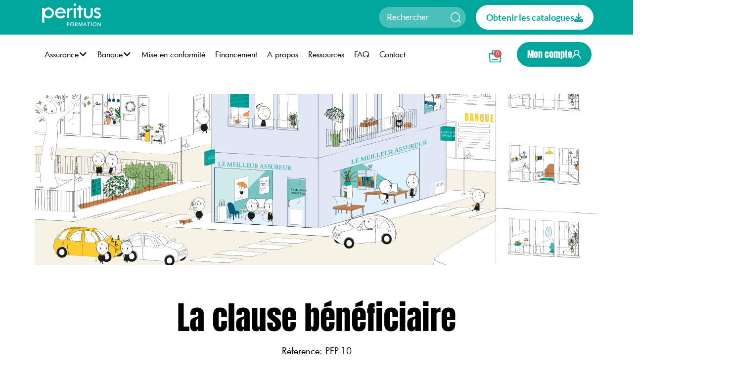

--- FILE ---
content_type: text/html; charset=UTF-8
request_url: https://peritusformation.com/produit/la-clause-beneficiaire
body_size: 37750
content:
<!doctype html>
<html lang="fr-FR">
<head>
	<meta charset="UTF-8">
		<meta name="viewport" content="width=device-width, initial-scale=1">
	<link rel="profile" href="http://gmpg.org/xfn/11">
	<title>La clause bénéficiaire - Peritus formation</title>

<!-- Google Tag Manager for WordPress by gtm4wp.com -->
<script data-cfasync="false" data-pagespeed-no-defer>
	var gtm4wp_datalayer_name = "dataLayer";
	var dataLayer = dataLayer || [];
</script>
<!-- End Google Tag Manager for WordPress by gtm4wp.com --><meta property="product:price:amount" content="80">
<meta property="product:price:currency" content="EUR">
<meta name="dc.title" content="La clause bénéficiaire - Peritus formation">
<meta name="dc.description" content="Maitriser les précautions à prendre en matière de rédaction de clause bénéficiaire">
<meta name="dc.relation" content="https://peritusformation.com/produit/la-clause-beneficiaire">
<meta name="dc.source" content="https://peritusformation.com">
<meta name="dc.language" content="fr_FR">
<meta name="description" content="Maitriser les précautions à prendre en matière de rédaction de clause bénéficiaire">
<meta name="robots" content="index, follow, max-snippet:-1, max-image-preview:large, max-video-preview:-1">
<link rel="canonical" href="https://peritusformation.com/produit/la-clause-beneficiaire">
<meta property="og:url" content="https://peritusformation.com/produit/la-clause-beneficiaire">
<meta property="og:site_name" content="Peritus formation">
<meta property="og:locale" content="fr_FR">
<meta property="og:type" content="product">
<meta property="article:author" content="https://www.facebook.com/peritusformation/">
<meta property="article:publisher" content="https://www.facebook.com/peritusformation/">
<meta property="og:title" content="La clause bénéficiaire - Peritus formation">
<meta property="og:description" content="Maitriser les précautions à prendre en matière de rédaction de clause bénéficiaire">
<meta property="og:image" content="https://peritusformation.com/wp-content/uploads/2023/03/peritus_vignette_assurances-de-personnes-9.png">
<meta property="og:image:secure_url" content="https://peritusformation.com/wp-content/uploads/2023/03/peritus_vignette_assurances-de-personnes-9.png">
<meta property="og:image:width" content="451">
<meta property="og:image:height" content="351">
<meta property="og:image:alt" content="la clause bénéficiaire">
<meta name="twitter:card" content="summary">
<meta name="twitter:title" content="La clause bénéficiaire - Peritus formation">
<meta name="twitter:description" content="Maitriser les précautions à prendre en matière de rédaction de clause bénéficiaire">
<meta name="twitter:image" content="https://peritusformation.com/wp-content/uploads/2023/03/peritus_vignette_assurances-de-personnes-9.png">

<script type="application/ld+json">{"@context":"https:\/\/schema.org","@type":"Course","name":"La clause b\u00e9n\u00e9ficiaire","description":"Maitriser les pr\u00e9cautions \u00e0 prendre en mati\u00e8re de r\u00e9daction de clause b\u00e9n\u00e9ficiaire","provider":{"@type":"Organization","name":"Peritus formation","url":"https:\/\/peritusformation.com"}}</script>
<link rel="alternate" title="oEmbed (JSON)" type="application/json+oembed" href="https://peritusformation.com/wp-json/oembed/1.0/embed?url=https%3A%2F%2Fperitusformation.com%2Fproduit%2Fla-clause-beneficiaire" />
<link rel="alternate" title="oEmbed (XML)" type="text/xml+oembed" href="https://peritusformation.com/wp-json/oembed/1.0/embed?url=https%3A%2F%2Fperitusformation.com%2Fproduit%2Fla-clause-beneficiaire&#038;format=xml" />
<style id='wp-img-auto-sizes-contain-inline-css' type='text/css'>
img:is([sizes=auto i],[sizes^="auto," i]){contain-intrinsic-size:3000px 1500px}
/*# sourceURL=wp-img-auto-sizes-contain-inline-css */
</style>
<style id='wp-emoji-styles-inline-css' type='text/css'>

	img.wp-smiley, img.emoji {
		display: inline !important;
		border: none !important;
		box-shadow: none !important;
		height: 1em !important;
		width: 1em !important;
		margin: 0 0.07em !important;
		vertical-align: -0.1em !important;
		background: none !important;
		padding: 0 !important;
	}
/*# sourceURL=wp-emoji-styles-inline-css */
</style>
<link rel='stylesheet' id='wp-block-library-css' href='https://peritusformation.com/wp-includes/css/dist/block-library/style.min.css?ver=6.9' type='text/css' media='all' />
<style id='classic-theme-styles-inline-css' type='text/css'>
/*! This file is auto-generated */
.wp-block-button__link{color:#fff;background-color:#32373c;border-radius:9999px;box-shadow:none;text-decoration:none;padding:calc(.667em + 2px) calc(1.333em + 2px);font-size:1.125em}.wp-block-file__button{background:#32373c;color:#fff;text-decoration:none}
/*# sourceURL=/wp-includes/css/classic-themes.min.css */
</style>
<style id='wpseopress-local-business-style-inline-css' type='text/css'>
span.wp-block-wpseopress-local-business-field{margin-right:8px}

/*# sourceURL=https://peritusformation.com/wp-content/plugins/wp-seopress-pro/public/editor/blocks/local-business/style-index.css */
</style>
<style id='wpseopress-table-of-contents-style-inline-css' type='text/css'>
.wp-block-wpseopress-table-of-contents li.active>a{font-weight:bold}

/*# sourceURL=https://peritusformation.com/wp-content/plugins/wp-seopress-pro/public/editor/blocks/table-of-contents/style-index.css */
</style>
<style id='global-styles-inline-css' type='text/css'>
:root{--wp--preset--aspect-ratio--square: 1;--wp--preset--aspect-ratio--4-3: 4/3;--wp--preset--aspect-ratio--3-4: 3/4;--wp--preset--aspect-ratio--3-2: 3/2;--wp--preset--aspect-ratio--2-3: 2/3;--wp--preset--aspect-ratio--16-9: 16/9;--wp--preset--aspect-ratio--9-16: 9/16;--wp--preset--color--black: #000000;--wp--preset--color--cyan-bluish-gray: #abb8c3;--wp--preset--color--white: #ffffff;--wp--preset--color--pale-pink: #f78da7;--wp--preset--color--vivid-red: #cf2e2e;--wp--preset--color--luminous-vivid-orange: #ff6900;--wp--preset--color--luminous-vivid-amber: #fcb900;--wp--preset--color--light-green-cyan: #7bdcb5;--wp--preset--color--vivid-green-cyan: #00d084;--wp--preset--color--pale-cyan-blue: #8ed1fc;--wp--preset--color--vivid-cyan-blue: #0693e3;--wp--preset--color--vivid-purple: #9b51e0;--wp--preset--gradient--vivid-cyan-blue-to-vivid-purple: linear-gradient(135deg,rgb(6,147,227) 0%,rgb(155,81,224) 100%);--wp--preset--gradient--light-green-cyan-to-vivid-green-cyan: linear-gradient(135deg,rgb(122,220,180) 0%,rgb(0,208,130) 100%);--wp--preset--gradient--luminous-vivid-amber-to-luminous-vivid-orange: linear-gradient(135deg,rgb(252,185,0) 0%,rgb(255,105,0) 100%);--wp--preset--gradient--luminous-vivid-orange-to-vivid-red: linear-gradient(135deg,rgb(255,105,0) 0%,rgb(207,46,46) 100%);--wp--preset--gradient--very-light-gray-to-cyan-bluish-gray: linear-gradient(135deg,rgb(238,238,238) 0%,rgb(169,184,195) 100%);--wp--preset--gradient--cool-to-warm-spectrum: linear-gradient(135deg,rgb(74,234,220) 0%,rgb(151,120,209) 20%,rgb(207,42,186) 40%,rgb(238,44,130) 60%,rgb(251,105,98) 80%,rgb(254,248,76) 100%);--wp--preset--gradient--blush-light-purple: linear-gradient(135deg,rgb(255,206,236) 0%,rgb(152,150,240) 100%);--wp--preset--gradient--blush-bordeaux: linear-gradient(135deg,rgb(254,205,165) 0%,rgb(254,45,45) 50%,rgb(107,0,62) 100%);--wp--preset--gradient--luminous-dusk: linear-gradient(135deg,rgb(255,203,112) 0%,rgb(199,81,192) 50%,rgb(65,88,208) 100%);--wp--preset--gradient--pale-ocean: linear-gradient(135deg,rgb(255,245,203) 0%,rgb(182,227,212) 50%,rgb(51,167,181) 100%);--wp--preset--gradient--electric-grass: linear-gradient(135deg,rgb(202,248,128) 0%,rgb(113,206,126) 100%);--wp--preset--gradient--midnight: linear-gradient(135deg,rgb(2,3,129) 0%,rgb(40,116,252) 100%);--wp--preset--font-size--small: 13px;--wp--preset--font-size--medium: 20px;--wp--preset--font-size--large: 36px;--wp--preset--font-size--x-large: 42px;--wp--preset--spacing--20: 0.44rem;--wp--preset--spacing--30: 0.67rem;--wp--preset--spacing--40: 1rem;--wp--preset--spacing--50: 1.5rem;--wp--preset--spacing--60: 2.25rem;--wp--preset--spacing--70: 3.38rem;--wp--preset--spacing--80: 5.06rem;--wp--preset--shadow--natural: 6px 6px 9px rgba(0, 0, 0, 0.2);--wp--preset--shadow--deep: 12px 12px 50px rgba(0, 0, 0, 0.4);--wp--preset--shadow--sharp: 6px 6px 0px rgba(0, 0, 0, 0.2);--wp--preset--shadow--outlined: 6px 6px 0px -3px rgb(255, 255, 255), 6px 6px rgb(0, 0, 0);--wp--preset--shadow--crisp: 6px 6px 0px rgb(0, 0, 0);}:where(.is-layout-flex){gap: 0.5em;}:where(.is-layout-grid){gap: 0.5em;}body .is-layout-flex{display: flex;}.is-layout-flex{flex-wrap: wrap;align-items: center;}.is-layout-flex > :is(*, div){margin: 0;}body .is-layout-grid{display: grid;}.is-layout-grid > :is(*, div){margin: 0;}:where(.wp-block-columns.is-layout-flex){gap: 2em;}:where(.wp-block-columns.is-layout-grid){gap: 2em;}:where(.wp-block-post-template.is-layout-flex){gap: 1.25em;}:where(.wp-block-post-template.is-layout-grid){gap: 1.25em;}.has-black-color{color: var(--wp--preset--color--black) !important;}.has-cyan-bluish-gray-color{color: var(--wp--preset--color--cyan-bluish-gray) !important;}.has-white-color{color: var(--wp--preset--color--white) !important;}.has-pale-pink-color{color: var(--wp--preset--color--pale-pink) !important;}.has-vivid-red-color{color: var(--wp--preset--color--vivid-red) !important;}.has-luminous-vivid-orange-color{color: var(--wp--preset--color--luminous-vivid-orange) !important;}.has-luminous-vivid-amber-color{color: var(--wp--preset--color--luminous-vivid-amber) !important;}.has-light-green-cyan-color{color: var(--wp--preset--color--light-green-cyan) !important;}.has-vivid-green-cyan-color{color: var(--wp--preset--color--vivid-green-cyan) !important;}.has-pale-cyan-blue-color{color: var(--wp--preset--color--pale-cyan-blue) !important;}.has-vivid-cyan-blue-color{color: var(--wp--preset--color--vivid-cyan-blue) !important;}.has-vivid-purple-color{color: var(--wp--preset--color--vivid-purple) !important;}.has-black-background-color{background-color: var(--wp--preset--color--black) !important;}.has-cyan-bluish-gray-background-color{background-color: var(--wp--preset--color--cyan-bluish-gray) !important;}.has-white-background-color{background-color: var(--wp--preset--color--white) !important;}.has-pale-pink-background-color{background-color: var(--wp--preset--color--pale-pink) !important;}.has-vivid-red-background-color{background-color: var(--wp--preset--color--vivid-red) !important;}.has-luminous-vivid-orange-background-color{background-color: var(--wp--preset--color--luminous-vivid-orange) !important;}.has-luminous-vivid-amber-background-color{background-color: var(--wp--preset--color--luminous-vivid-amber) !important;}.has-light-green-cyan-background-color{background-color: var(--wp--preset--color--light-green-cyan) !important;}.has-vivid-green-cyan-background-color{background-color: var(--wp--preset--color--vivid-green-cyan) !important;}.has-pale-cyan-blue-background-color{background-color: var(--wp--preset--color--pale-cyan-blue) !important;}.has-vivid-cyan-blue-background-color{background-color: var(--wp--preset--color--vivid-cyan-blue) !important;}.has-vivid-purple-background-color{background-color: var(--wp--preset--color--vivid-purple) !important;}.has-black-border-color{border-color: var(--wp--preset--color--black) !important;}.has-cyan-bluish-gray-border-color{border-color: var(--wp--preset--color--cyan-bluish-gray) !important;}.has-white-border-color{border-color: var(--wp--preset--color--white) !important;}.has-pale-pink-border-color{border-color: var(--wp--preset--color--pale-pink) !important;}.has-vivid-red-border-color{border-color: var(--wp--preset--color--vivid-red) !important;}.has-luminous-vivid-orange-border-color{border-color: var(--wp--preset--color--luminous-vivid-orange) !important;}.has-luminous-vivid-amber-border-color{border-color: var(--wp--preset--color--luminous-vivid-amber) !important;}.has-light-green-cyan-border-color{border-color: var(--wp--preset--color--light-green-cyan) !important;}.has-vivid-green-cyan-border-color{border-color: var(--wp--preset--color--vivid-green-cyan) !important;}.has-pale-cyan-blue-border-color{border-color: var(--wp--preset--color--pale-cyan-blue) !important;}.has-vivid-cyan-blue-border-color{border-color: var(--wp--preset--color--vivid-cyan-blue) !important;}.has-vivid-purple-border-color{border-color: var(--wp--preset--color--vivid-purple) !important;}.has-vivid-cyan-blue-to-vivid-purple-gradient-background{background: var(--wp--preset--gradient--vivid-cyan-blue-to-vivid-purple) !important;}.has-light-green-cyan-to-vivid-green-cyan-gradient-background{background: var(--wp--preset--gradient--light-green-cyan-to-vivid-green-cyan) !important;}.has-luminous-vivid-amber-to-luminous-vivid-orange-gradient-background{background: var(--wp--preset--gradient--luminous-vivid-amber-to-luminous-vivid-orange) !important;}.has-luminous-vivid-orange-to-vivid-red-gradient-background{background: var(--wp--preset--gradient--luminous-vivid-orange-to-vivid-red) !important;}.has-very-light-gray-to-cyan-bluish-gray-gradient-background{background: var(--wp--preset--gradient--very-light-gray-to-cyan-bluish-gray) !important;}.has-cool-to-warm-spectrum-gradient-background{background: var(--wp--preset--gradient--cool-to-warm-spectrum) !important;}.has-blush-light-purple-gradient-background{background: var(--wp--preset--gradient--blush-light-purple) !important;}.has-blush-bordeaux-gradient-background{background: var(--wp--preset--gradient--blush-bordeaux) !important;}.has-luminous-dusk-gradient-background{background: var(--wp--preset--gradient--luminous-dusk) !important;}.has-pale-ocean-gradient-background{background: var(--wp--preset--gradient--pale-ocean) !important;}.has-electric-grass-gradient-background{background: var(--wp--preset--gradient--electric-grass) !important;}.has-midnight-gradient-background{background: var(--wp--preset--gradient--midnight) !important;}.has-small-font-size{font-size: var(--wp--preset--font-size--small) !important;}.has-medium-font-size{font-size: var(--wp--preset--font-size--medium) !important;}.has-large-font-size{font-size: var(--wp--preset--font-size--large) !important;}.has-x-large-font-size{font-size: var(--wp--preset--font-size--x-large) !important;}
:where(.wp-block-post-template.is-layout-flex){gap: 1.25em;}:where(.wp-block-post-template.is-layout-grid){gap: 1.25em;}
:where(.wp-block-term-template.is-layout-flex){gap: 1.25em;}:where(.wp-block-term-template.is-layout-grid){gap: 1.25em;}
:where(.wp-block-columns.is-layout-flex){gap: 2em;}:where(.wp-block-columns.is-layout-grid){gap: 2em;}
:root :where(.wp-block-pullquote){font-size: 1.5em;line-height: 1.6;}
/*# sourceURL=global-styles-inline-css */
</style>
<link rel='stylesheet' id='photoswipe-css' href='https://peritusformation.com/wp-content/plugins/woocommerce/assets/css/photoswipe/photoswipe.min.css?ver=10.4.3' type='text/css' media='all' />
<link rel='stylesheet' id='photoswipe-default-skin-css' href='https://peritusformation.com/wp-content/plugins/woocommerce/assets/css/photoswipe/default-skin/default-skin.min.css?ver=10.4.3' type='text/css' media='all' />
<link data-minify="1" rel='stylesheet' id='woocommerce-layout-css' href='https://peritusformation.com/wp-content/cache/min/1/wp-content/plugins/woocommerce/assets/css/woocommerce-layout.css?ver=1768943844' type='text/css' media='all' />
<link data-minify="1" rel='stylesheet' id='woocommerce-smallscreen-css' href='https://peritusformation.com/wp-content/cache/min/1/wp-content/plugins/woocommerce/assets/css/woocommerce-smallscreen.css?ver=1768943844' type='text/css' media='only screen and (max-width: 768px)' />
<link data-minify="1" rel='stylesheet' id='woocommerce-general-css' href='https://peritusformation.com/wp-content/cache/min/1/wp-content/plugins/woocommerce/assets/css/woocommerce.css?ver=1768943844' type='text/css' media='all' />
<style id='woocommerce-inline-inline-css' type='text/css'>
.woocommerce form .form-row .required { visibility: visible; }
/*# sourceURL=woocommerce-inline-inline-css */
</style>
<link rel='stylesheet' id='hello-elementor-css' href='https://peritusformation.com/wp-content/themes/la-quincaillerie/style.min.css?ver=2.3.1' type='text/css' media='all' />
<link rel='stylesheet' id='hello-elementor-theme-style-css' href='https://peritusformation.com/wp-content/themes/la-quincaillerie/theme.min.css?ver=2.3.1' type='text/css' media='all' />
<link data-minify="1" rel='stylesheet' id='jet-menu-public-styles-css' href='https://peritusformation.com/wp-content/cache/min/1/wp-content/plugins/jet-menu/assets/public/css/public.css?ver=1768943844' type='text/css' media='all' />
<link rel='stylesheet' id='elementor-frontend-css' href='https://peritusformation.com/wp-content/plugins/elementor/assets/css/frontend.min.css?ver=3.33.4' type='text/css' media='all' />
<link rel='stylesheet' id='widget-image-css' href='https://peritusformation.com/wp-content/plugins/elementor/assets/css/widget-image.min.css?ver=3.33.4' type='text/css' media='all' />
<link rel='stylesheet' id='e-sticky-css' href='https://peritusformation.com/wp-content/plugins/elementor-pro/assets/css/modules/sticky.min.css?ver=3.33.2' type='text/css' media='all' />
<link rel='stylesheet' id='widget-woocommerce-menu-cart-css' href='https://peritusformation.com/wp-content/plugins/elementor-pro/assets/css/widget-woocommerce-menu-cart.min.css?ver=3.33.2' type='text/css' media='all' />
<link rel='stylesheet' id='widget-spacer-css' href='https://peritusformation.com/wp-content/plugins/elementor/assets/css/widget-spacer.min.css?ver=3.33.4' type='text/css' media='all' />
<link rel='stylesheet' id='e-shapes-css' href='https://peritusformation.com/wp-content/plugins/elementor/assets/css/conditionals/shapes.min.css?ver=3.33.4' type='text/css' media='all' />
<link rel='stylesheet' id='widget-heading-css' href='https://peritusformation.com/wp-content/plugins/elementor/assets/css/widget-heading.min.css?ver=3.33.4' type='text/css' media='all' />
<link rel='stylesheet' id='widget-icon-list-css' href='https://peritusformation.com/wp-content/plugins/elementor/assets/css/widget-icon-list.min.css?ver=3.33.4' type='text/css' media='all' />
<link rel='stylesheet' id='widget-social-icons-css' href='https://peritusformation.com/wp-content/plugins/elementor/assets/css/widget-social-icons.min.css?ver=3.33.4' type='text/css' media='all' />
<link rel='stylesheet' id='e-apple-webkit-css' href='https://peritusformation.com/wp-content/plugins/elementor/assets/css/conditionals/apple-webkit.min.css?ver=3.33.4' type='text/css' media='all' />
<link rel='stylesheet' id='e-animation-slideInRight-css' href='https://peritusformation.com/wp-content/plugins/elementor/assets/lib/animations/styles/slideInRight.min.css?ver=3.33.4' type='text/css' media='all' />
<link rel='stylesheet' id='e-motion-fx-css' href='https://peritusformation.com/wp-content/plugins/elementor-pro/assets/css/modules/motion-fx.min.css?ver=3.33.2' type='text/css' media='all' />
<link rel='stylesheet' id='e-animation-slideInUp-css' href='https://peritusformation.com/wp-content/plugins/elementor/assets/lib/animations/styles/slideInUp.min.css?ver=3.33.4' type='text/css' media='all' />
<link rel='stylesheet' id='e-popup-css' href='https://peritusformation.com/wp-content/plugins/elementor-pro/assets/css/conditionals/popup.min.css?ver=3.33.2' type='text/css' media='all' />
<link data-minify="1" rel='stylesheet' id='elementor-icons-css' href='https://peritusformation.com/wp-content/cache/min/1/wp-content/plugins/elementor/assets/lib/eicons/css/elementor-icons.min.css?ver=1768943844' type='text/css' media='all' />
<link rel='stylesheet' id='elementor-post-9-css' href='https://peritusformation.com/wp-content/uploads/elementor/css/post-9.css?ver=1768943843' type='text/css' media='all' />
<link data-minify="1" rel='stylesheet' id='dashicons-css' href='https://peritusformation.com/wp-content/cache/min/1/wp-includes/css/dashicons.min.css?ver=1768943844' type='text/css' media='all' />
<link data-minify="1" rel='stylesheet' id='font-awesome-5-all-css' href='https://peritusformation.com/wp-content/cache/min/1/wp-content/plugins/elementor/assets/lib/font-awesome/css/all.min.css?ver=1768943844' type='text/css' media='all' />
<link rel='stylesheet' id='font-awesome-4-shim-css' href='https://peritusformation.com/wp-content/plugins/elementor/assets/lib/font-awesome/css/v4-shims.min.css?ver=3.33.4' type='text/css' media='all' />
<link rel='stylesheet' id='elementor-post-159-css' href='https://peritusformation.com/wp-content/uploads/elementor/css/post-159.css?ver=1768943843' type='text/css' media='all' />
<link rel='stylesheet' id='elementor-post-209-css' href='https://peritusformation.com/wp-content/uploads/elementor/css/post-209.css?ver=1768943843' type='text/css' media='all' />
<link rel='stylesheet' id='elementor-post-10087-css' href='https://peritusformation.com/wp-content/uploads/elementor/css/post-10087.css?ver=1768943843' type='text/css' media='all' />
<link data-minify="1" rel='stylesheet' id='hello-elementor-child-style-css' href='https://peritusformation.com/wp-content/cache/min/1/wp-content/themes/la-quincaillerie-child/style.css?ver=1768943844' type='text/css' media='all' />
<link rel='stylesheet' id='jquery-chosen-css' href='https://peritusformation.com/wp-content/plugins/jet-search/assets/lib/chosen/chosen.min.css?ver=1.8.7' type='text/css' media='all' />
<link data-minify="1" rel='stylesheet' id='jet-search-css' href='https://peritusformation.com/wp-content/cache/min/1/wp-content/plugins/jet-search/assets/css/jet-search.css?ver=1768943844' type='text/css' media='all' />
<link data-minify="1" rel='stylesheet' id='ecs-styles-css' href='https://peritusformation.com/wp-content/cache/min/1/wp-content/plugins/ele-custom-skin/assets/css/ecs-style.css?ver=1768943844' type='text/css' media='all' />
<link rel='stylesheet' id='elementor-post-1078-css' href='https://peritusformation.com/wp-content/uploads/elementor/css/post-1078.css?ver=1680864308' type='text/css' media='all' />
<link data-minify="1" rel='stylesheet' id='elementor-gf-local-anton-css' href='https://peritusformation.com/wp-content/cache/min/1/wp-content/uploads/elementor/google-fonts/css/anton.css?ver=1768943844' type='text/css' media='all' />
<link data-minify="1" rel='stylesheet' id='elementor-gf-local-lato-css' href='https://peritusformation.com/wp-content/cache/min/1/wp-content/uploads/elementor/google-fonts/css/lato.css?ver=1768943844' type='text/css' media='all' />
<link rel='stylesheet' id='elementor-icons-shared-0-css' href='https://peritusformation.com/wp-content/plugins/elementor/assets/lib/font-awesome/css/fontawesome.min.css?ver=5.15.3' type='text/css' media='all' />
<link data-minify="1" rel='stylesheet' id='elementor-icons-fa-solid-css' href='https://peritusformation.com/wp-content/cache/min/1/wp-content/plugins/elementor/assets/lib/font-awesome/css/solid.min.css?ver=1768943844' type='text/css' media='all' />
<link data-minify="1" rel='stylesheet' id='elementor-icons-fa-brands-css' href='https://peritusformation.com/wp-content/cache/min/1/wp-content/plugins/elementor/assets/lib/font-awesome/css/brands.min.css?ver=1768943844' type='text/css' media='all' />
<script type="text/javascript" src="https://peritusformation.com/wp-includes/js/jquery/jquery.min.js?ver=3.7.1" id="jquery-core-js"></script>
<script type="text/javascript" src="https://peritusformation.com/wp-includes/js/jquery/jquery-migrate.min.js?ver=3.4.1" id="jquery-migrate-js"></script>
<script type="text/javascript" src="https://peritusformation.com/wp-includes/js/imagesloaded.min.js?ver=6.9" id="imagesLoaded-js"></script>
<script type="text/javascript" src="https://peritusformation.com/wp-content/plugins/woocommerce/assets/js/jquery-blockui/jquery.blockUI.min.js?ver=2.7.0-wc.10.4.3" id="wc-jquery-blockui-js" defer="defer" data-wp-strategy="defer"></script>
<script type="text/javascript" id="wc-add-to-cart-js-extra">
/* <![CDATA[ */
var wc_add_to_cart_params = {"ajax_url":"/wp-admin/admin-ajax.php","wc_ajax_url":"/?wc-ajax=%%endpoint%%","i18n_view_cart":"Voir le panier","cart_url":"https://peritusformation.com/panier","is_cart":"","cart_redirect_after_add":"no"};
//# sourceURL=wc-add-to-cart-js-extra
/* ]]> */
</script>
<script type="text/javascript" src="https://peritusformation.com/wp-content/plugins/woocommerce/assets/js/frontend/add-to-cart.min.js?ver=10.4.3" id="wc-add-to-cart-js" defer="defer" data-wp-strategy="defer"></script>
<script type="text/javascript" src="https://peritusformation.com/wp-content/plugins/woocommerce/assets/js/zoom/jquery.zoom.min.js?ver=1.7.21-wc.10.4.3" id="wc-zoom-js" defer="defer" data-wp-strategy="defer"></script>
<script type="text/javascript" src="https://peritusformation.com/wp-content/plugins/woocommerce/assets/js/flexslider/jquery.flexslider.min.js?ver=2.7.2-wc.10.4.3" id="wc-flexslider-js" defer="defer" data-wp-strategy="defer"></script>
<script type="text/javascript" src="https://peritusformation.com/wp-content/plugins/woocommerce/assets/js/photoswipe/photoswipe.min.js?ver=4.1.1-wc.10.4.3" id="wc-photoswipe-js" defer="defer" data-wp-strategy="defer"></script>
<script type="text/javascript" src="https://peritusformation.com/wp-content/plugins/woocommerce/assets/js/photoswipe/photoswipe-ui-default.min.js?ver=4.1.1-wc.10.4.3" id="wc-photoswipe-ui-default-js" defer="defer" data-wp-strategy="defer"></script>
<script type="text/javascript" id="wc-single-product-js-extra">
/* <![CDATA[ */
var wc_single_product_params = {"i18n_required_rating_text":"Veuillez s\u00e9lectionner une note","i18n_rating_options":["1\u00a0\u00e9toile sur 5","2\u00a0\u00e9toiles sur 5","3\u00a0\u00e9toiles sur 5","4\u00a0\u00e9toiles sur 5","5\u00a0\u00e9toiles sur 5"],"i18n_product_gallery_trigger_text":"Voir la galerie d\u2019images en plein \u00e9cran","review_rating_required":"yes","flexslider":{"rtl":false,"animation":"slide","smoothHeight":true,"directionNav":false,"controlNav":"thumbnails","slideshow":false,"animationSpeed":500,"animationLoop":false,"allowOneSlide":false},"zoom_enabled":"1","zoom_options":[],"photoswipe_enabled":"1","photoswipe_options":{"shareEl":false,"closeOnScroll":false,"history":false,"hideAnimationDuration":0,"showAnimationDuration":0},"flexslider_enabled":"1"};
//# sourceURL=wc-single-product-js-extra
/* ]]> */
</script>
<script type="text/javascript" src="https://peritusformation.com/wp-content/plugins/woocommerce/assets/js/frontend/single-product.min.js?ver=10.4.3" id="wc-single-product-js" defer="defer" data-wp-strategy="defer"></script>
<script type="text/javascript" src="https://peritusformation.com/wp-content/plugins/woocommerce/assets/js/js-cookie/js.cookie.min.js?ver=2.1.4-wc.10.4.3" id="wc-js-cookie-js" defer="defer" data-wp-strategy="defer"></script>
<script type="text/javascript" id="woocommerce-js-extra">
/* <![CDATA[ */
var woocommerce_params = {"ajax_url":"/wp-admin/admin-ajax.php","wc_ajax_url":"/?wc-ajax=%%endpoint%%","i18n_password_show":"Afficher le mot de passe","i18n_password_hide":"Masquer le mot de passe"};
//# sourceURL=woocommerce-js-extra
/* ]]> */
</script>
<script type="text/javascript" src="https://peritusformation.com/wp-content/plugins/woocommerce/assets/js/frontend/woocommerce.min.js?ver=10.4.3" id="woocommerce-js" defer="defer" data-wp-strategy="defer"></script>
<script type="text/javascript" src="https://peritusformation.com/wp-content/plugins/elementor/assets/lib/font-awesome/js/v4-shims.min.js?ver=3.33.4" id="font-awesome-4-shim-js"></script>
<script type="text/javascript" id="ecs_ajax_load-js-extra">
/* <![CDATA[ */
var ecs_ajax_params = {"ajaxurl":"https://peritusformation.com/wp-admin/admin-ajax.php","posts":"{\"page\":0,\"product\":\"la-clause-beneficiaire\",\"post_type\":\"product\",\"name\":\"la-clause-beneficiaire\",\"error\":\"\",\"m\":\"\",\"p\":0,\"post_parent\":\"\",\"subpost\":\"\",\"subpost_id\":\"\",\"attachment\":\"\",\"attachment_id\":0,\"pagename\":\"\",\"page_id\":0,\"second\":\"\",\"minute\":\"\",\"hour\":\"\",\"day\":0,\"monthnum\":0,\"year\":0,\"w\":0,\"category_name\":\"\",\"tag\":\"\",\"cat\":\"\",\"tag_id\":\"\",\"author\":\"\",\"author_name\":\"\",\"feed\":\"\",\"tb\":\"\",\"paged\":0,\"meta_key\":\"\",\"meta_value\":\"\",\"preview\":\"\",\"s\":\"\",\"sentence\":\"\",\"title\":\"\",\"fields\":\"all\",\"menu_order\":\"\",\"embed\":\"\",\"category__in\":[],\"category__not_in\":[],\"category__and\":[],\"post__in\":[],\"post__not_in\":[],\"post_name__in\":[],\"tag__in\":[],\"tag__not_in\":[],\"tag__and\":[],\"tag_slug__in\":[],\"tag_slug__and\":[],\"post_parent__in\":[],\"post_parent__not_in\":[],\"author__in\":[],\"author__not_in\":[],\"search_columns\":[],\"ignore_sticky_posts\":false,\"suppress_filters\":false,\"cache_results\":true,\"update_post_term_cache\":true,\"update_menu_item_cache\":false,\"lazy_load_term_meta\":true,\"update_post_meta_cache\":true,\"posts_per_page\":10,\"nopaging\":false,\"comments_per_page\":\"50\",\"no_found_rows\":false,\"order\":\"DESC\"}"};
//# sourceURL=ecs_ajax_load-js-extra
/* ]]> */
</script>
<script data-minify="1" type="text/javascript" src="https://peritusformation.com/wp-content/cache/min/1/wp-content/plugins/ele-custom-skin/assets/js/ecs_ajax_pagination.js?ver=1766500289" id="ecs_ajax_load-js"></script>
<script data-minify="1" type="text/javascript" src="https://peritusformation.com/wp-content/cache/min/1/wp-content/plugins/ele-custom-skin/assets/js/ecs.js?ver=1766500289" id="ecs-script-js"></script>
<link rel="https://api.w.org/" href="https://peritusformation.com/wp-json/" /><link rel="alternate" title="JSON" type="application/json" href="https://peritusformation.com/wp-json/wp/v2/product/2144" /><link rel="EditURI" type="application/rsd+xml" title="RSD" href="https://peritusformation.com/xmlrpc.php?rsd" />
<link rel='shortlink' href='https://peritusformation.com/?p=2144' />

<!-- Google Tag Manager for WordPress by gtm4wp.com -->
<!-- GTM Container placement set to automatic -->
<script data-cfasync="false" data-pagespeed-no-defer>
	var dataLayer_content = {"pagePostType":"product","pagePostType2":"single-product","pagePostAuthor":"AgenceLaQuincaillerie"};
	dataLayer.push( dataLayer_content );
</script>
<script data-cfasync="false" data-pagespeed-no-defer>
(function(w,d,s,l,i){w[l]=w[l]||[];w[l].push({'gtm.start':
new Date().getTime(),event:'gtm.js'});var f=d.getElementsByTagName(s)[0],
j=d.createElement(s),dl=l!='dataLayer'?'&l='+l:'';j.async=true;j.src=
'//www.googletagmanager.com/gtm.js?id='+i+dl;f.parentNode.insertBefore(j,f);
})(window,document,'script','dataLayer','GTM-KG36WMM');
</script>
<!-- End Google Tag Manager for WordPress by gtm4wp.com -->	<noscript><style>.woocommerce-product-gallery{ opacity: 1 !important; }</style></noscript>
	<meta name="generator" content="Elementor 3.33.4; features: additional_custom_breakpoints; settings: css_print_method-external, google_font-enabled, font_display-auto">
<link data-minify="1" rel="stylesheet" href="https://peritusformation.com/wp-content/cache/min/1/ajax/libs/font-awesome/6.3.0/css/all.min.css?ver=1768943844" crossorigin="anonymous" referrerpolicy="no-referrer" />
			<style>
				.e-con.e-parent:nth-of-type(n+4):not(.e-lazyloaded):not(.e-no-lazyload),
				.e-con.e-parent:nth-of-type(n+4):not(.e-lazyloaded):not(.e-no-lazyload) * {
					background-image: none !important;
				}
				@media screen and (max-height: 1024px) {
					.e-con.e-parent:nth-of-type(n+3):not(.e-lazyloaded):not(.e-no-lazyload),
					.e-con.e-parent:nth-of-type(n+3):not(.e-lazyloaded):not(.e-no-lazyload) * {
						background-image: none !important;
					}
				}
				@media screen and (max-height: 640px) {
					.e-con.e-parent:nth-of-type(n+2):not(.e-lazyloaded):not(.e-no-lazyload),
					.e-con.e-parent:nth-of-type(n+2):not(.e-lazyloaded):not(.e-no-lazyload) * {
						background-image: none !important;
					}
				}
			</style>
			<link rel="icon" href="https://peritusformation.com/wp-content/uploads/2023/05/cropped-fichier-5@300x-8-32x32.png" sizes="32x32" />
<link rel="icon" href="https://peritusformation.com/wp-content/uploads/2023/05/cropped-fichier-5@300x-8-192x192.png" sizes="192x192" />
<link rel="apple-touch-icon" href="https://peritusformation.com/wp-content/uploads/2023/05/cropped-fichier-5@300x-8-180x180.png" />
<meta name="msapplication-TileImage" content="https://peritusformation.com/wp-content/uploads/2023/05/cropped-fichier-5@300x-8-270x270.png" />
		<style type="text/css" id="wp-custom-css">
			html, body{
	width:100%;
	overflow-x:hidden;
}
/* BOUTON FAQ */ 
.faq-button {
    background-color: #fff;
    font-family: var(--e-global-typography-1e67fd3-font-family ), Sans-serif;
	color:var( --e-global-color-b40ee7a )!important;
    border-radius: 999px;
    padding: 15px 20px;
    font-size: 18px;
    border: 1px solid var( --e-global-color-b40ee7a );
   margin: 30px 0 0 0;
}



.btn_blanc .elementor-button{
	background:#fff;
	color: var( --e-global-color-b40ee7a );
	    font-family: var(--e-global-typography-1e67fd3-font-family ), Sans-serif;
	border-radius:999px;
	padding:15px 20px;
	font-size:18px;
		border:1px solid #fff;
}
.btn_blanc .elementor-button:hover{
	background:transparent;
	color:#fff;
	    font-family: var(--e-global-typography-1e67fd3-font-family ), Sans-serif;
	border-radius:999px;
	padding:15px 20px;
	font-size:18px;
		border:1px solid #fff;
}

.btn_blanc_outline .elementor-button{
	background:transparent;
	color: #fff;
	    font-family: var(--e-global-typography-1e67fd3-font-family ), Sans-serif;
	border-radius:999px;
	padding:15px 20px;
	font-size:18px;
	border:1px solid #fff;
}

.btn_blanc_outline .elementor-button:hover{
	background:#fff;
	color: var( --e-global-color-82b7425 );
	    font-family: var(--e-global-typography-1e67fd3-font-family ), Sans-serif;
	border-radius:999px;
	padding:15px 20px;
	font-size:18px;
	border:1px solid #fff;
}

.btn_vert .elementor-button, .btn_catalogue{
	background:var( --e-global-color-b40ee7a );
	color: #fff;
	    font-family: var(--e-global-typography-1e67fd3-font-family ), Sans-serif;
	border-radius:999px;
	padding:15px 20px;
	font-size:18px;
		border:1px solid var( --e-global-color-b40ee7a );

}

.btn_vert .elementor-button:hover{
	background:transparent;
	color: var( --e-global-color-b40ee7a );
	    font-family: var(--e-global-typography-1e67fd3-font-family ), Sans-serif;
	border-radius:999px;
	padding:15px 20px;
	font-size:18px;
	border:1px solid varvar( --e-global-color-b40ee7a );
}


.vert{
	color:var( --e-global-color-b40ee7a )
}

.jet-mega-menu-mega-container__inner{
	border-radius:30px;
	box-shadow: 0 10px 30px -10px rgba(0,0,0,0.3)
}



.btn_catalogue  .elementor-button-content-wrapper{
	flex-direction:row-reverse;
	gap:15px
}


		</style>
		<noscript><style id="rocket-lazyload-nojs-css">.rll-youtube-player, [data-lazy-src]{display:none !important;}</style></noscript><meta name="generator" content="WP Rocket 3.18.3" data-wpr-features="wpr_minify_js wpr_lazyload_images wpr_minify_css wpr_preload_links wpr_desktop" /></head>
<body class="wp-singular product-template-default single single-product postid-2144 wp-theme-la-quincaillerie wp-child-theme-la-quincaillerie-child theme-la-quincaillerie fl-builder-lite-2-9-4-2 fl-no-js woocommerce woocommerce-page woocommerce-no-js jet-mega-menu-location elementor-default elementor-kit-9">


<!-- GTM Container placement set to automatic -->
<!-- Google Tag Manager (noscript) -->
				<noscript><iframe src="https://www.googletagmanager.com/ns.html?id=GTM-KG36WMM" height="0" width="0" style="display:none;visibility:hidden" aria-hidden="true"></iframe></noscript>
<!-- End Google Tag Manager (noscript) -->		<header data-rocket-location-hash="d0322d731942ef1632cb6071385d2fb3" data-elementor-type="header" data-elementor-id="159" class="elementor elementor-159 elementor-location-header" data-elementor-post-type="elementor_library">
					<section class="elementor-section elementor-top-section elementor-element elementor-element-62189f1 elementor-hidden-tablet elementor-hidden-mobile elementor-section-boxed elementor-section-height-default elementor-section-height-default" data-id="62189f1" data-element_type="section" id="top" data-settings="{&quot;background_background&quot;:&quot;classic&quot;,&quot;sticky&quot;:&quot;top&quot;,&quot;sticky_on&quot;:[&quot;desktop&quot;,&quot;tablet&quot;,&quot;mobile&quot;],&quot;sticky_offset&quot;:0,&quot;sticky_effects_offset&quot;:0,&quot;sticky_anchor_link_offset&quot;:0}">
						<div data-rocket-location-hash="82f6c6a00e9a86a2eaa3cc6e8d136714" class="elementor-container elementor-column-gap-default">
					<div class="elementor-column elementor-col-50 elementor-top-column elementor-element elementor-element-c484c21" data-id="c484c21" data-element_type="column">
			<div class="elementor-widget-wrap elementor-element-populated">
						<div class="elementor-element elementor-element-130fee9 elementor-widget elementor-widget-image" data-id="130fee9" data-element_type="widget" data-widget_type="image.default">
				<div class="elementor-widget-container">
																<a href="https://peritusformation.com">
							<img width="227" height="103" src="data:image/svg+xml,%3Csvg%20xmlns='http://www.w3.org/2000/svg'%20viewBox='0%200%20227%20103'%3E%3C/svg%3E" class="attachment-large size-large wp-image-1186" alt="peritus formation logoblc 2" data-lazy-src="https://peritusformation.com/wp-content/uploads/2021/07/peritus-formation_logoblc-2.png" /><noscript><img width="227" height="103" src="https://peritusformation.com/wp-content/uploads/2021/07/peritus-formation_logoblc-2.png" class="attachment-large size-large wp-image-1186" alt="peritus formation logoblc 2" /></noscript>								</a>
															</div>
				</div>
					</div>
		</div>
				<div class="elementor-column elementor-col-50 elementor-top-column elementor-element elementor-element-49804d9" data-id="49804d9" data-element_type="column">
			<div class="elementor-widget-wrap elementor-element-populated">
						<div class="elementor-element elementor-element-57f4520 elementor-widget__width-initial elementor-widget elementor-widget-jet-ajax-search" data-id="57f4520" data-element_type="widget" data-settings="{&quot;results_area_columns&quot;:1}" data-widget_type="jet-ajax-search.default">
				<div class="elementor-widget-container">
					<div class="elementor-jet-ajax-search jet-search">

<div class="jet-ajax-search" data-settings="{&quot;symbols_for_start_searching&quot;:2,&quot;search_by_empty_value&quot;:&quot;&quot;,&quot;submit_on_enter&quot;:&quot;&quot;,&quot;search_source&quot;:[&quot;product&quot;],&quot;search_logging&quot;:&quot;&quot;,&quot;search_results_url&quot;:&quot;&quot;,&quot;search_taxonomy&quot;:&quot;&quot;,&quot;include_terms_ids&quot;:[],&quot;exclude_terms_ids&quot;:[],&quot;exclude_posts_ids&quot;:[],&quot;custom_fields_source&quot;:&quot;&quot;,&quot;limit_query&quot;:5,&quot;limit_query_tablet&quot;:&quot;&quot;,&quot;limit_query_mobile&quot;:&quot;&quot;,&quot;limit_query_in_result_area&quot;:25,&quot;results_order_by&quot;:&quot;relevance&quot;,&quot;results_order&quot;:&quot;asc&quot;,&quot;sentence&quot;:&quot;&quot;,&quot;search_in_taxonomy&quot;:&quot;&quot;,&quot;search_in_taxonomy_source&quot;:&quot;&quot;,&quot;results_area_width_by&quot;:&quot;custom&quot;,&quot;results_area_custom_width&quot;:{&quot;unit&quot;:&quot;px&quot;,&quot;size&quot;:800,&quot;sizes&quot;:[]},&quot;results_area_custom_position&quot;:&quot;right&quot;,&quot;results_area_columns&quot;:1,&quot;results_area_columns_tablet&quot;:&quot;&quot;,&quot;results_area_columns_mobile&quot;:&quot;&quot;,&quot;results_area_columns_mobile_portrait&quot;:&quot;&quot;,&quot;thumbnail_visible&quot;:&quot;&quot;,&quot;thumbnail_size&quot;:&quot;&quot;,&quot;thumbnail_placeholder&quot;:&quot;&quot;,&quot;post_content_source&quot;:&quot;custom-field&quot;,&quot;post_content_custom_field_key&quot;:&quot;&quot;,&quot;post_content_length&quot;:30,&quot;show_product_price&quot;:&quot;&quot;,&quot;show_product_rating&quot;:&quot;&quot;,&quot;show_add_to_cart&quot;:&quot;&quot;,&quot;show_result_new_tab&quot;:&quot;&quot;,&quot;highlight_searched_text&quot;:&quot;&quot;,&quot;listing_id&quot;:&quot;&quot;,&quot;bullet_pagination&quot;:&quot;&quot;,&quot;number_pagination&quot;:&quot;&quot;,&quot;navigation_arrows&quot;:&quot;in_header&quot;,&quot;navigation_arrows_type&quot;:&quot;angle&quot;,&quot;show_title_related_meta&quot;:&quot;&quot;,&quot;meta_title_related_position&quot;:&quot;&quot;,&quot;title_related_meta&quot;:&quot;&quot;,&quot;show_content_related_meta&quot;:&quot;&quot;,&quot;meta_content_related_position&quot;:&quot;&quot;,&quot;content_related_meta&quot;:&quot;&quot;,&quot;negative_search&quot;:&quot;D\u00e9sol\u00e9 , il n &#039;y a aucun r\u00e9sultat disponible pour cette recherche&quot;,&quot;server_error&quot;:&quot;Veuillez r\u00e9essayer plus tard&quot;,&quot;show_search_suggestions&quot;:&quot;&quot;,&quot;search_suggestions_position&quot;:&quot;&quot;,&quot;search_suggestions_source&quot;:&quot;&quot;,&quot;search_suggestions_limits&quot;:&quot;&quot;,&quot;search_suggestions_item_title_length&quot;:&quot;&quot;,&quot;catalog_visibility&quot;:&quot;&quot;,&quot;search_source_terms&quot;:&quot;&quot;,&quot;search_source_terms_title&quot;:&quot;&quot;,&quot;search_source_terms_icon&quot;:&quot;&quot;,&quot;search_source_terms_limit&quot;:&quot;&quot;,&quot;listing_jetengine_terms_notice&quot;:&quot;&quot;,&quot;search_source_terms_taxonomy&quot;:&quot;&quot;,&quot;search_source_users&quot;:&quot;&quot;,&quot;search_source_users_title&quot;:&quot;&quot;,&quot;search_source_users_icon&quot;:&quot;&quot;,&quot;search_source_users_limit&quot;:&quot;&quot;,&quot;listing_jetengine_users_notice&quot;:&quot;&quot;}"><form class="jet-ajax-search__form" method="get" action="https://peritusformation.com/" role="search" target="">
	<div class="jet-ajax-search__fields-holder">
		<div class="jet-ajax-search__field-wrapper">
			<label for="search-input-57f4520" class="screen-reader-text">Search ...</label>
						<input id="search-input-57f4520" class="jet-ajax-search__field" type="search" placeholder="Rechercher" value="" name="s" autocomplete="off" />
							<input type="hidden" value="{&quot;search_source&quot;:&quot;product&quot;}" name="jet_ajax_search_settings" />
										<input type="hidden" value="product" name="post_type" />
			
					</div>
			</div>
	
<button class="jet-ajax-search__submit" type="submit" aria-label="Search submit"><span class="jet-ajax-search__submit-icon jet-ajax-search-icon"><svg xmlns="http://www.w3.org/2000/svg" xmlns:xlink="http://www.w3.org/1999/xlink" id="Calque_1" x="0px" y="0px" viewBox="0 0 28 28" style="enable-background:new 0 0 28 28;" xml:space="preserve"><style type="text/css">	.st0{fill:#FFFFFF;}</style><g>	<path class="st0" d="M26.3,27.7l-5.5-5.5c-2.3,2-5.2,3-8.2,3c-3.4,0-6.5-1.3-8.9-3.7S0,16,0,12.6c0-3.4,1.3-6.5,3.7-8.9  C6.1,1.3,9.3,0,12.6,0c3.4,0,6.5,1.3,8.9,3.7s3.7,5.6,3.7,8.9c0,3-1.1,5.9-3,8.2l5.5,5.5L26.3,27.7z M12.6,2C9.8,2,7.1,3.1,5.1,5.1  c-2,2-3.1,4.7-3.1,7.5c0,2.8,1.1,5.5,3.1,7.5c2,2,4.7,3.1,7.5,3.1s5.5-1.1,7.5-3.1c2-2,3.1-4.7,3.1-7.5s-1.1-5.5-3.1-7.5  C18.1,3.1,15.5,2,12.6,2z"></path></g></svg></span></button>
</form>

<div class="jet-ajax-search__results-area" >
	<div class="jet-ajax-search__results-holder">
					<div class="jet-ajax-search__results-header">
				
<button class="jet-ajax-search__results-count" aria-label="View all results"><span></span> Résultats</button>
				<div class="jet-ajax-search__navigation-holder"></div>
			</div>
						<div class="jet-ajax-search__results-list results-area-col-desk-1 results-area-col-tablet-0 results-area-col-mobile-0 results-area-col-mobile-portrait-1" >
			            <div class="jet-ajax-search__results-list-inner "></div>
					</div>
					<div class="jet-ajax-search__results-footer">
									<button class="jet-ajax-search__full-results">Voir tous les résultats</button>								<div class="jet-ajax-search__navigation-holder"></div>
			</div>
			</div>
	<div class="jet-ajax-search__message"></div>
	
<div class="jet-ajax-search__spinner-holder">
	<div class="jet-ajax-search__spinner">
		<div class="rect rect-1"></div>
		<div class="rect rect-2"></div>
		<div class="rect rect-3"></div>
		<div class="rect rect-4"></div>
		<div class="rect rect-5"></div>
	</div>
</div>
</div>
</div>
</div>				</div>
				</div>
				<div class="elementor-element elementor-element-6051fa5 elementor-widget__width-auto btn_blanc elementor-widget elementor-widget-button" data-id="6051fa5" data-element_type="widget" data-widget_type="button.default">
				<div class="elementor-widget-container">
									<div class="elementor-button-wrapper">
					<a class="elementor-button elementor-button-link elementor-size-sm" href="#elementor-action%3Aaction%3Dpopup%3Aopen%26settings%3DeyJpZCI6IjEyNTUiLCJ0b2dnbGUiOmZhbHNlfQ%3D%3D">
						<span class="elementor-button-content-wrapper">
						<span class="elementor-button-icon">
				<i aria-hidden="true" class="fas fa-download"></i>			</span>
									<span class="elementor-button-text">Obtenir les catalogues</span>
					</span>
					</a>
				</div>
								</div>
				</div>
					</div>
		</div>
					</div>
		</section>
				<header data-dce-background-color="#FFFFFF" class="elementor-section elementor-top-section elementor-element elementor-element-2341f9a elementor-section-height-min-height elementor-section-content-middle elementor-hidden-tablet elementor-hidden-mobile elementor-section-boxed elementor-section-height-default elementor-section-items-middle" data-id="2341f9a" data-element_type="section" id="header" data-settings="{&quot;sticky&quot;:&quot;top&quot;,&quot;background_background&quot;:&quot;classic&quot;,&quot;sticky_offset&quot;:70,&quot;sticky_effects_offset&quot;:100,&quot;sticky_on&quot;:[&quot;desktop&quot;,&quot;tablet&quot;,&quot;mobile&quot;],&quot;sticky_anchor_link_offset&quot;:0}">
						<div data-rocket-location-hash="b3be091174dcd2d7573499587c59c9d9" class="elementor-container elementor-column-gap-default">
					<div class="elementor-column elementor-col-50 elementor-top-column elementor-element elementor-element-c0d1ac9 widthmega" data-id="c0d1ac9" data-element_type="column">
			<div class="elementor-widget-wrap elementor-element-populated">
						<div class="elementor-element elementor-element-544886c elementor-widget elementor-widget-jet-mega-menu" data-id="544886c" data-element_type="widget" data-widget_type="jet-mega-menu.default">
				<div class="elementor-widget-container">
					<div class="jet-mega-menu jet-mega-menu--layout-horizontal jet-mega-menu--sub-position-right jet-mega-menu--dropdown-layout-default jet-mega-menu--dropdown-position-right jet-mega-menu--animation-fade jet-mega-menu--location-elementor    jet-mega-menu--fill-svg-icons" data-settings='{"menuId":"9","menuUniqId":"697053e780c58","rollUp":false,"megaAjaxLoad":false,"layout":"horizontal","subEvent":"hover","subCloseBehavior":"mouseleave","mouseLeaveDelay":500,"subTrigger":"item","subPosition":"right","megaWidthType":"selector","megaWidthSelector":".widthmega","breakpoint":768,"signatures":{"template_1450":{"id":1450,"signature":"7243adb7b34e6775cf76fd2c981ae9c4"},"template_1411":{"id":1411,"signature":"f18611d084721ed56b7c25779feaffdd"}}}'><div class="jet-mega-menu-toggle" role="button" tabindex="0" aria-label="Open/Close Menu"><div class="jet-mega-menu-toggle-icon jet-mega-menu-toggle-icon--default-state"><i class="fas fa-bars"></i></div><div class="jet-mega-menu-toggle-icon jet-mega-menu-toggle-icon--opened-state"><i class="fas fa-times"></i></div></div><nav class="jet-mega-menu-container" aria-label="Main nav"><ul class="jet-mega-menu-list"><li id="jet-mega-menu-item-1445" class="jet-mega-menu-item jet-mega-menu-item-type-taxonomy jet-mega-menu-item-object-secteur current-product-ancestor current-menu-parent current-product-parent jet-mega-menu-item--mega jet-mega-menu-item-has-children jet-mega-menu-item--top-level jet-mega-menu-item-1445"><div class="jet-mega-menu-item__inner" role="button" tabindex="0" aria-haspopup="true" aria-expanded="false" aria-label="Assurance"><a href="https://peritusformation.com/secteur/assurance" class="jet-mega-menu-item__link jet-mega-menu-item__link--top-level"><div class="jet-mega-menu-item__title"><div class="jet-mega-menu-item__label">Assurance</div></div></a><div class="jet-mega-menu-item__dropdown"><i class="fas fa-angle-down"></i></div></div><div class="jet-mega-menu-mega-container" data-template-id="1450" data-template-content="elementor" data-position="default"><div class="jet-mega-menu-mega-container__inner"><style>.elementor-1450 .elementor-element.elementor-element-a838951{padding:20px 20px 20px 20px;}/* Start custom CSS for dce-rawphp, class: .elementor-element-6e61681 */.elementor-1450 .elementor-element.elementor-element-6e61681 .title {
font-family: 'Anton';
font-style: normal;
font-weight: 400;
font-size: 42px;
}

.elementor-1450 .elementor-element.elementor-element-6e61681 .title a{
    color:#000;
}

.elementor-1450 .elementor-element.elementor-element-6e61681 ul, .elementor-1450 .elementor-element.elementor-element-6e61681 li {
    list-style: none;
    padding:0;
}



.elementor-1450 .elementor-element.elementor-element-6e61681 ul.megaSubCat li{
    font-family: 'Anton';
font-style: normal;
font-weight: 400;
font-size: 26px;
line-height: 39px;
padding-top:20px;
margin-top:20px;
border-top:1px solid #a2a2a2;
}


.elementor-1450 .elementor-element.elementor-element-6e61681 .megaSubCat li a{
  color: #00A59C;
}


.elementor-1450 .elementor-element.elementor-element-6e61681 ul.megaSubCatChild {
    display:flex;
    justify-content: space-between;
    flex-wrap:wrap;
}

.elementor-1450 .elementor-element.elementor-element-6e61681 ul.megaSubCatChild li{
    font-family: 'Lato';
font-style: normal;
font-weight: 400;
font-size: 18px;
line-height: 39px;
padding-top:0px;
margin-top:0px;
border-top:0px solid grey;
width:50%;

}


.elementor-1450 .elementor-element.elementor-element-6e61681 ul.megaSubCatChild li a{
    color:#000;
}


.elementor-1450 .elementor-element.elementor-element-6e61681 i {
    margin-left:10px;
}/* End custom CSS */</style>		<div data-elementor-type="wp-post" data-elementor-id="1450" class="elementor elementor-1450" data-elementor-post-type="jet-menu">
						<section class="elementor-section elementor-top-section elementor-element elementor-element-a838951 elementor-section-boxed elementor-section-height-default elementor-section-height-default" data-id="a838951" data-element_type="section">
						<div data-rocket-location-hash="d980f33cebda42b9db2d1a70c42a55aa" class="elementor-container elementor-column-gap-default">
					<div class="elementor-column elementor-col-100 elementor-top-column elementor-element elementor-element-cc285ac" data-id="cc285ac" data-element_type="column">
			<div class="elementor-widget-wrap elementor-element-populated">
						<div class="elementor-element elementor-element-6e61681 elementor-widget elementor-widget-dce-rawphp" data-id="6e61681" data-element_type="widget" data-widget_type="dce-rawphp.default">
				<div class="elementor-widget-container">
					<!-- Dynamic PHP Raw --><ul>
   <li>
     <span class="title"> <a href="https://peritusformation.com/secteur/assurance">Assurance</a></span>
      <ul class="megaSubCat">
                  <li><a href="https://peritusformation.com/secteur/formation-dda-a-distance">Formation DDA (à distance)</a>
         <ul class="megaSubCatChild">
                  <li><a href="https://peritusformation.com/secteur/fondamentaux-formation-dda-a-distance">Fondamentaux <i class="fa-solid fa-arrow-right"></i></a>
         </li>
                  <li><a href="https://peritusformation.com/secteur/developpement-commercial-formation-dda-a-distance">Développement commercial <i class="fa-solid fa-arrow-right"></i></a>
         </li>
                  <li><a href="https://peritusformation.com/secteur/conformite-formation-dda-a-distance">Conformité <i class="fa-solid fa-arrow-right"></i></a>
         </li>
                  <li><a href="https://peritusformation.com/secteur/assurances-de-personnes-formation-dda-a-distance">Assurances de personnes <i class="fa-solid fa-arrow-right"></i></a>
         </li>
                  <li><a href="https://peritusformation.com/secteur/assurance-iard-formation-dda-a-distance">Assurances IARD <i class="fa-solid fa-arrow-right"></i></a>
         </li>
                  <li><a href="https://peritusformation.com/secteur/management-formation-dda-a-distance">Management <i class="fa-solid fa-arrow-right"></i></a>
         </li>
           
      </ul>
      
      
      
      
      
         </li>
                  <li><a href="https://peritusformation.com/secteur/formation-dda-en-presentiel">Formation DDA (en présentiel)</a>
         <ul class="megaSubCatChild">
           
      </ul>
      
      
      
      
      
         </li>
                  <li><a href="https://peritusformation.com/secteur/sur-mesure-assurance">Sur-mesure</a>
         <ul class="megaSubCatChild">
           
      </ul>
      
      
      
      
      
         </li>
           
      </ul>
   </li>
</ul>
				</div>
				</div>
					</div>
		</div>
					</div>
		</section>
				</div>
		</div></div></li>
<li id="jet-mega-menu-item-1410" class="jet-mega-menu-item jet-mega-menu-item-type-taxonomy jet-mega-menu-item-object-secteur jet-mega-menu-item--mega jet-mega-menu-item-has-children jet-mega-menu-item--top-level jet-mega-menu-item-1410"><div class="jet-mega-menu-item__inner" role="button" tabindex="0" aria-haspopup="true" aria-expanded="false" aria-label="Banque"><a href="https://peritusformation.com/secteur/banque" class="jet-mega-menu-item__link jet-mega-menu-item__link--top-level"><div class="jet-mega-menu-item__title"><div class="jet-mega-menu-item__label">Banque</div></div></a><div class="jet-mega-menu-item__dropdown"><i class="fas fa-angle-down"></i></div></div><div class="jet-mega-menu-mega-container" data-template-id="1411" data-template-content="elementor" data-position="default"><div class="jet-mega-menu-mega-container__inner"><style>.elementor-1411 .elementor-element.elementor-element-479fb30{padding:20px 20px 20px 20px;}/* Start custom CSS for dce-rawphp, class: .elementor-element-da546f4 */.elementor-1411 .elementor-element.elementor-element-da546f4 .title {
font-family: 'Anton';
font-style: normal;
font-weight: 400;
font-size: 42px;
}

.elementor-1411 .elementor-element.elementor-element-da546f4 .title a{
    color:#000;
}

.elementor-1411 .elementor-element.elementor-element-da546f4 ul, .elementor-1411 .elementor-element.elementor-element-da546f4 li {
    list-style: none;
    padding:0;
}



.elementor-1411 .elementor-element.elementor-element-da546f4 ul.megaSubCat li{
    font-family: 'Anton';
font-style: normal;
font-weight: 400;
font-size: 26px;
line-height: 39px;
padding-top:20px;
margin-top:20px;
border-top:1px solid #a2a2a2;
}


.elementor-1411 .elementor-element.elementor-element-da546f4 .megaSubCat li a{
  color: #00A59C;
}


.elementor-1411 .elementor-element.elementor-element-da546f4 ul.megaSubCatChild {
    display:flex;
    justify-content: space-between;
    flex-wrap:wrap;
}

.elementor-1411 .elementor-element.elementor-element-da546f4 ul.megaSubCatChild li{
    font-family: 'Lato';
font-style: normal;
font-weight: 400;
font-size: 18px;
line-height: 39px;
padding-top:0px;
margin-top:0px;
border-top:0px solid grey;
width:50%;

}


.elementor-1411 .elementor-element.elementor-element-da546f4 ul.megaSubCatChild li a{
    color:#000;
}


.elementor-1411 .elementor-element.elementor-element-da546f4 i {
    margin-left:10px;
}/* End custom CSS */</style>		<div data-elementor-type="wp-post" data-elementor-id="1411" class="elementor elementor-1411" data-elementor-post-type="jet-menu">
						<section class="elementor-section elementor-top-section elementor-element elementor-element-479fb30 elementor-section-boxed elementor-section-height-default elementor-section-height-default" data-id="479fb30" data-element_type="section">
						<div data-rocket-location-hash="7be7f7b3bdaf5cf3a88dc1de741ecbc4" class="elementor-container elementor-column-gap-default">
					<div class="elementor-column elementor-col-100 elementor-top-column elementor-element elementor-element-41ed0b4" data-id="41ed0b4" data-element_type="column">
			<div class="elementor-widget-wrap elementor-element-populated">
						<div class="elementor-element elementor-element-da546f4 elementor-widget elementor-widget-dce-rawphp" data-id="da546f4" data-element_type="widget" data-widget_type="dce-rawphp.default">
				<div class="elementor-widget-container">
					<!-- Dynamic PHP Raw --><ul>
   <li>
     <span class="title"> <a href="https://peritusformation.com/secteur/banque">Banque</a></span>
      <ul class="megaSubCat">
                  <li><a href="https://peritusformation.com/secteur/formation-dda">Formation DDA (à distance)</a>
         <ul class="megaSubCatChild">
                  <li><a href="https://peritusformation.com/secteur/fondamentaux">Fondamentaux <i class="fa-solid fa-arrow-right"></i></a>
         </li>
                  <li><a href="https://peritusformation.com/secteur/developpement-commercial">Développement commercial <i class="fa-solid fa-arrow-right"></i></a>
         </li>
                  <li><a href="https://peritusformation.com/secteur/conformite">Conformité <i class="fa-solid fa-arrow-right"></i></a>
         </li>
                  <li><a href="https://peritusformation.com/secteur/assurances-de-personnes">Assurances de personnes <i class="fa-solid fa-arrow-right"></i></a>
         </li>
                  <li><a href="https://peritusformation.com/secteur/assurance-iard">Assurances IARD <i class="fa-solid fa-arrow-right"></i></a>
         </li>
                  <li><a href="https://peritusformation.com/secteur/management">Management <i class="fa-solid fa-arrow-right"></i></a>
         </li>
           
      </ul>
      
      
      
      
      
         </li>
                  <li><a href="https://peritusformation.com/secteur/formation-dci">Formation DCI (à distance)</a>
         <ul class="megaSubCatChild">
                  <li><a href="https://peritusformation.com/secteur/prets-viagers-hypothecaires">Prêts viagers hypothecaires <i class="fa-solid fa-arrow-right"></i></a>
         </li>
                  <li><a href="https://peritusformation.com/secteur/credits-professionnels">Crédits professionnels <i class="fa-solid fa-arrow-right"></i></a>
         </li>
                  <li><a href="https://peritusformation.com/secteur/credits-a-la-consommation">Crédits à la consommation <i class="fa-solid fa-arrow-right"></i></a>
         </li>
                  <li><a href="https://peritusformation.com/secteur/regroupements-de-credits">Regroupements de crédits <i class="fa-solid fa-arrow-right"></i></a>
         </li>
                  <li><a href="https://peritusformation.com/secteur/credits-immobiliers">Crédits immobiliers <i class="fa-solid fa-arrow-right"></i></a>
         </li>
           
      </ul>
      
      
      
      
      
         </li>
                  <li><a href="https://peritusformation.com/secteur/sur-mesure">Sur-mesure</a>
         <ul class="megaSubCatChild">
           
      </ul>
      
      
      
      
      
         </li>
           
      </ul>
   </li>
</ul>
				</div>
				</div>
					</div>
		</div>
					</div>
		</section>
				</div>
		</div></div></li>
<li id="jet-mega-menu-item-1448" class="jet-mega-menu-item jet-mega-menu-item-type-post_type jet-mega-menu-item-object-page jet-mega-menu-item--default jet-mega-menu-item--top-level jet-mega-menu-item-1448"><div class="jet-mega-menu-item__inner"><a href="https://peritusformation.com/mise-en-conformite" class="jet-mega-menu-item__link jet-mega-menu-item__link--top-level"><div class="jet-mega-menu-item__title"><div class="jet-mega-menu-item__label">Mise en conformité</div></div></a></div></li>
<li id="jet-mega-menu-item-1447" class="jet-mega-menu-item jet-mega-menu-item-type-post_type jet-mega-menu-item-object-page jet-mega-menu-item--default jet-mega-menu-item--top-level jet-mega-menu-item-1447"><div class="jet-mega-menu-item__inner"><a href="https://peritusformation.com/financement" class="jet-mega-menu-item__link jet-mega-menu-item__link--top-level"><div class="jet-mega-menu-item__title"><div class="jet-mega-menu-item__label">Financement</div></div></a></div></li>
<li id="jet-mega-menu-item-1446" class="jet-mega-menu-item jet-mega-menu-item-type-post_type jet-mega-menu-item-object-page jet-mega-menu-item--default jet-mega-menu-item--top-level jet-mega-menu-item-1446"><div class="jet-mega-menu-item__inner"><a href="https://peritusformation.com/a-propos" class="jet-mega-menu-item__link jet-mega-menu-item__link--top-level"><div class="jet-mega-menu-item__title"><div class="jet-mega-menu-item__label">A propos</div></div></a></div></li>
<li id="jet-mega-menu-item-1449" class="jet-mega-menu-item jet-mega-menu-item-type-post_type jet-mega-menu-item-object-page jet-mega-menu-item--default jet-mega-menu-item--top-level jet-mega-menu-item-1449"><div class="jet-mega-menu-item__inner"><a href="https://peritusformation.com/actualites" class="jet-mega-menu-item__link jet-mega-menu-item__link--top-level"><div class="jet-mega-menu-item__title"><div class="jet-mega-menu-item__label">Ressources</div></div></a></div></li>
<li id="jet-mega-menu-item-8161" class="jet-mega-menu-item jet-mega-menu-item-type-post_type jet-mega-menu-item-object-page jet-mega-menu-item--default jet-mega-menu-item--top-level jet-mega-menu-item-8161"><div class="jet-mega-menu-item__inner"><a href="https://peritusformation.com/faq" class="jet-mega-menu-item__link jet-mega-menu-item__link--top-level"><div class="jet-mega-menu-item__title"><div class="jet-mega-menu-item__label">FAQ</div></div></a></div></li>
<li id="jet-mega-menu-item-1562" class="jet-mega-menu-item jet-mega-menu-item-type-post_type jet-mega-menu-item-object-page jet-mega-menu-item--default jet-mega-menu-item--top-level jet-mega-menu-item-1562"><div class="jet-mega-menu-item__inner"><a href="https://peritusformation.com/contact" class="jet-mega-menu-item__link jet-mega-menu-item__link--top-level"><div class="jet-mega-menu-item__title"><div class="jet-mega-menu-item__label">Contact</div></div></a></div></li>
</ul></nav></div>				</div>
				</div>
					</div>
		</div>
				<div class="elementor-column elementor-col-50 elementor-top-column elementor-element elementor-element-e949ebb elementor-hidden-mobile elementor-hidden-tablet" data-id="e949ebb" data-element_type="column">
			<div class="elementor-widget-wrap elementor-element-populated">
						<div class="elementor-element elementor-element-9bf1dfc toggle-icon--bag-light elementor-widget__width-auto elementor-menu-cart--items-indicator-bubble elementor-menu-cart--cart-type-side-cart elementor-menu-cart--show-remove-button-yes elementor-widget elementor-widget-woocommerce-menu-cart" data-id="9bf1dfc" data-element_type="widget" data-settings="{&quot;cart_type&quot;:&quot;side-cart&quot;,&quot;open_cart&quot;:&quot;click&quot;}" data-widget_type="woocommerce-menu-cart.default">
				<div class="elementor-widget-container">
							<div class="elementor-menu-cart__wrapper">
							<div class="elementor-menu-cart__toggle_wrapper">
					<div class="elementor-menu-cart__container elementor-lightbox" aria-hidden="true">
						<div class="elementor-menu-cart__main" aria-hidden="true">
									<div class="elementor-menu-cart__close-button">
					</div>
									<div class="widget_shopping_cart_content">
															</div>
						</div>
					</div>
							<div class="elementor-menu-cart__toggle elementor-button-wrapper">
			<a id="elementor-menu-cart__toggle_button" href="#" class="elementor-menu-cart__toggle_button elementor-button elementor-size-sm" aria-expanded="false">
				<span class="elementor-button-text"><span class="woocommerce-Price-amount amount"><bdi>0,00&nbsp;<span class="woocommerce-Price-currencySymbol">&euro;</span></bdi></span></span>
				<span class="elementor-button-icon">
					<span class="elementor-button-icon-qty" data-counter="0">0</span>
					<i class="eicon-bag-light"></i>					<span class="elementor-screen-only">Cart</span>
				</span>
			</a>
		</div>
						</div>
					</div> <!-- close elementor-menu-cart__wrapper -->
						</div>
				</div>
				<div class="elementor-element elementor-element-34218d6 elementor-align-right btn_vert elementor-widget__width-auto elementor-widget elementor-widget-button" data-id="34218d6" data-element_type="widget" data-widget_type="button.default">
				<div class="elementor-widget-container">
									<div class="elementor-button-wrapper">
					<a class="elementor-button elementor-button-link elementor-size-sm" href="https://peritusformation.com/mon-compte">
						<span class="elementor-button-content-wrapper">
						<span class="elementor-button-icon">
				<svg xmlns="http://www.w3.org/2000/svg" width="23" height="24" viewBox="0 0 23 24" fill="none"><path d="M21.1671 19.0312C20.6144 17.7222 19.8124 16.5331 18.8057 15.5303C17.8021 14.5245 16.6132 13.7227 15.3048 13.1689C15.293 13.1631 15.2813 13.1602 15.2696 13.1543C17.0948 11.8359 18.2813 9.68848 18.2813 7.26562C18.2813 3.25195 15.0294 0 11.0157 0C7.00203 0 3.75007 3.25195 3.75007 7.26562C3.75007 9.68848 4.9366 11.8359 6.76179 13.1572C6.75007 13.1631 6.73835 13.166 6.72664 13.1719C5.41414 13.7256 4.2364 14.5195 3.22566 15.5332C2.21993 16.5368 1.41805 17.7257 0.864331 19.0342C0.320353 20.3152 0.0269734 21.6886 7.32598e-05 23.0801C-0.000708689 23.1113 0.00477577 23.1425 0.0162036 23.1716C0.0276315 23.2007 0.0447714 23.2272 0.0666135 23.2496C0.0884556 23.272 0.114558 23.2898 0.143382 23.3019C0.172207 23.3141 0.20317 23.3203 0.234448 23.3203H1.99226C2.12117 23.3203 2.22371 23.2178 2.22664 23.0918C2.28523 20.8301 3.19343 18.7119 4.7989 17.1064C6.46003 15.4453 8.66609 14.5312 11.0157 14.5312C13.3653 14.5312 15.5714 15.4453 17.2325 17.1064C18.838 18.7119 19.7462 20.8301 19.8048 23.0918C19.8077 23.2207 19.9102 23.3203 20.0391 23.3203H21.7969C21.8282 23.3203 21.8592 23.3141 21.888 23.3019C21.9168 23.2898 21.9429 23.272 21.9648 23.2496C21.9866 23.2272 22.0038 23.2007 22.0152 23.1716C22.0266 23.1425 22.0321 23.1113 22.0313 23.0801C22.002 21.6797 21.712 20.3174 21.1671 19.0312ZM11.0157 12.3047C9.67097 12.3047 8.40535 11.7803 7.4532 10.8281C6.50105 9.87598 5.97664 8.61035 5.97664 7.26562C5.97664 5.9209 6.50105 4.65527 7.4532 3.70312C8.40535 2.75098 9.67097 2.22656 11.0157 2.22656C12.3604 2.22656 13.626 2.75098 14.5782 3.70312C15.5303 4.65527 16.0548 5.9209 16.0548 7.26562C16.0548 8.61035 15.5303 9.87598 14.5782 10.8281C13.626 11.7803 12.3604 12.3047 11.0157 12.3047Z" fill="white"></path></svg>			</span>
									<span class="elementor-button-text">Mon compte</span>
					</span>
					</a>
				</div>
								</div>
				</div>
					</div>
		</div>
					</div>
		</header>
				<section class="elementor-section elementor-top-section elementor-element elementor-element-8dbe42c elementor-hidden-desktop elementor-section-boxed elementor-section-height-default elementor-section-height-default" data-id="8dbe42c" data-element_type="section" data-settings="{&quot;background_background&quot;:&quot;classic&quot;,&quot;sticky&quot;:&quot;top&quot;,&quot;sticky_on&quot;:[&quot;tablet&quot;,&quot;mobile&quot;],&quot;sticky_offset&quot;:0,&quot;sticky_effects_offset&quot;:0,&quot;sticky_anchor_link_offset&quot;:0}">
						<div data-rocket-location-hash="871b56fc83333ef4bb662776572b33b1" class="elementor-container elementor-column-gap-default">
					<div class="elementor-column elementor-col-33 elementor-top-column elementor-element elementor-element-a42d801" data-id="a42d801" data-element_type="column">
			<div class="elementor-widget-wrap elementor-element-populated">
						<div class="elementor-element elementor-element-91b370d elementor-widget elementor-widget-image" data-id="91b370d" data-element_type="widget" data-widget_type="image.default">
				<div class="elementor-widget-container">
																<a href="https://peritusformation.com">
							<img fetchpriority="high" width="800" height="312" src="data:image/svg+xml,%3Csvg%20xmlns='http://www.w3.org/2000/svg'%20viewBox='0%200%20800%20312'%3E%3C/svg%3E" class="attachment-large size-large wp-image-3024" alt="logo blanc" data-lazy-src="https://peritusformation.com/wp-content/uploads/2021/07/logo-blanc.svg" /><noscript><img fetchpriority="high" width="800" height="312" src="https://peritusformation.com/wp-content/uploads/2021/07/logo-blanc.svg" class="attachment-large size-large wp-image-3024" alt="logo blanc" /></noscript>								</a>
															</div>
				</div>
					</div>
		</div>
				<div class="elementor-column elementor-col-33 elementor-top-column elementor-element elementor-element-0fe16ba" data-id="0fe16ba" data-element_type="column">
			<div class="elementor-widget-wrap elementor-element-populated">
						<div class="elementor-element elementor-element-f7a219a toggle-icon--bag-light elementor-widget__width-auto elementor-menu-cart--items-indicator-bubble elementor-menu-cart--cart-type-side-cart elementor-menu-cart--show-remove-button-yes elementor-widget elementor-widget-woocommerce-menu-cart" data-id="f7a219a" data-element_type="widget" data-settings="{&quot;cart_type&quot;:&quot;side-cart&quot;,&quot;open_cart&quot;:&quot;click&quot;}" data-widget_type="woocommerce-menu-cart.default">
				<div class="elementor-widget-container">
							<div class="elementor-menu-cart__wrapper">
							<div class="elementor-menu-cart__toggle_wrapper">
					<div class="elementor-menu-cart__container elementor-lightbox" aria-hidden="true">
						<div class="elementor-menu-cart__main" aria-hidden="true">
									<div class="elementor-menu-cart__close-button">
					</div>
									<div class="widget_shopping_cart_content">
															</div>
						</div>
					</div>
							<div class="elementor-menu-cart__toggle elementor-button-wrapper">
			<a id="elementor-menu-cart__toggle_button" href="#" class="elementor-menu-cart__toggle_button elementor-button elementor-size-sm" aria-expanded="false">
				<span class="elementor-button-text"><span class="woocommerce-Price-amount amount"><bdi>0,00&nbsp;<span class="woocommerce-Price-currencySymbol">&euro;</span></bdi></span></span>
				<span class="elementor-button-icon">
					<span class="elementor-button-icon-qty" data-counter="0">0</span>
					<i class="eicon-bag-light"></i>					<span class="elementor-screen-only">Cart</span>
				</span>
			</a>
		</div>
						</div>
					</div> <!-- close elementor-menu-cart__wrapper -->
						</div>
				</div>
					</div>
		</div>
				<div class="elementor-column elementor-col-33 elementor-top-column elementor-element elementor-element-bfa1602 btn_blanc" data-id="bfa1602" data-element_type="column">
			<div class="elementor-widget-wrap elementor-element-populated">
						<div class="elementor-element elementor-element-b4ff781 elementor-tablet-align-right elementor-mobile-align-right elementor-widget elementor-widget-button" data-id="b4ff781" data-element_type="widget" data-widget_type="button.default">
				<div class="elementor-widget-container">
									<div class="elementor-button-wrapper">
					<a class="elementor-button elementor-button-link elementor-size-sm" href="#elementor-action%3Aaction%3Dpopup%3Aopen%26settings%3DeyJpZCI6IjY1NiIsInRvZ2dsZSI6ZmFsc2V9">
						<span class="elementor-button-content-wrapper">
						<span class="elementor-button-icon">
				<i aria-hidden="true" class="fas fa-bars"></i>			</span>
								</span>
					</a>
				</div>
								</div>
				</div>
					</div>
		</div>
					</div>
		</section>
		<div data-rocket-location-hash="411dcb05daf9b6d368a10e054962d29d" class="elementor-element elementor-element-9642274 e-con-full dc-has-condition dc-condition-contains e-flex e-con e-parent" data-id="9642274" data-element_type="container">
				<div data-rocket-location-hash="19509ec40b1bdfdf15ecaffac9b2e107" class="elementor-element elementor-element-9ac5b4d elementor-widget elementor-widget-shortcode" data-id="9ac5b4d" data-element_type="widget" data-widget_type="shortcode.default">
				<div class="elementor-widget-container">
							<div class="elementor-shortcode">		<div data-elementor-type="section" data-elementor-id="10384" class="elementor elementor-10384 elementor-location-header" data-elementor-post-type="elementor_library">
			<div class="elementor-element elementor-element-9704c0d elementor-hidden-desktop elementor-hidden-tablet elementor-hidden-mobile e-flex e-con-boxed e-con e-parent" data-id="9704c0d" data-element_type="container" data-settings="{&quot;background_background&quot;:&quot;classic&quot;}">
					<div data-rocket-location-hash="403568a786612ed5f9a13b9784e46de9" class="e-con-inner">
				<div class="elementor-element elementor-element-975d6e1 elementor-widget elementor-widget-text-editor" data-id="975d6e1" data-element_type="widget" data-widget_type="text-editor.default">
				<div class="elementor-widget-container">
									<p>BLACK FRIDAY <strong>-20%</strong> SUR <strong>TOUTES</strong> NOS FORMATIONS ! Code promo « BLACKFRIDAY » !</p>								</div>
				</div>
				<div class="elementor-element elementor-element-cb686a1 btn_vert elementor-hidden-mobile elementor-widget elementor-widget-button" data-id="cb686a1" data-element_type="widget" data-widget_type="button.default">
				<div class="elementor-widget-container">
									<div class="elementor-button-wrapper">
					<a class="elementor-button elementor-button-link elementor-size-sm" href="https://peritusformation.com/secteur/formation-dda-a-distance">
						<span class="elementor-button-content-wrapper">
									<span class="elementor-button-text">Découvrir</span>
					</span>
					</a>
				</div>
								</div>
				</div>
					</div>
				</div>
				</div>
		</div>
						</div>
				</div>
				</div>
				</header>
		<section data-rocket-location-hash="19ce4f2f5ff2a2c3b000f32dd016fc13" class="elementor-section elementor-section-boxed large-container">
    <div data-rocket-location-hash="194a9477bb5d353cfb8ab2b11b6f789e" class="elementor-container column">
        <div data-rocket-location-hash="41c6a90e1add2d71c294d70b0ebbaae3">
            <img class="banner" src="data:image/svg+xml,%3Csvg%20xmlns='http://www.w3.org/2000/svg'%20viewBox='0%200%200%200'%3E%3C/svg%3E" data-lazy-src="https://peritusformation.com/wp-content/uploads/2023/11/assurance-1.svg" /><noscript><img class="banner" src="https://peritusformation.com/wp-content/uploads/2023/11/assurance-1.svg" /></noscript>
        </div>
        <div data-rocket-location-hash="f2c628b04650a01f692ace71a32ff917" class="sur-mesure-header">
            <h1 class="text-black">La clause bénéficiaire</h1>
                            <p class="text-black">Réference: PFP-10</p>
                    </div>
        <div data-rocket-location-hash="e0f7c9488c44990a520cf0635709b32c" class="single-product-section">
            <div class="single-product-left">
                                    <p class="single-product-content-title large-title text-black">Objectifs pédagogiques</p>
                    <div class="text-black" style="margin-bottom:40px">
                        <p>Maitriser les précautions à prendre en matière de rédaction de clause bénéficiaire</p>
                    </div>
                                                    <p class="single-product-content-title large-title text-black">Programme</p>
                    <div class="text-black" style="margin-bottom:40px">
                        <ul>
<li>Intérêts et enjeux de la clause bénéficiaire</li>
<li>Les différentes clauses possibles et précautions à prendre</li>
<li>Dernières jurisprudences en la matière</li>
<li>Exemples de bonne et mauvaise rédaction</li>
</ul>
                    </div>
                                <a class="btn_catalogue elementor-button elementor-button-link elementor-size-sm" href="#elementor-action%3Aaction%3Dpopup%3Aopen%26settings%3DeyJpZCI6IjEyNTUiLCJ0b2dnbGUiOmZhbHNlfQ%3D%3D">
                    <span class="elementor-button-content-wrapper">
                        <span class="elementor-button-icon elementor-align-icon-right">
                            <i aria-hidden="true" class="fas fa-download"></i> </span>
                        <span class="elementor-button-text">Obtenir les catalogues</span>
                    </span>
                </a>
            </div>
            <div class="single-product-right">
                                    <p class="single-product-content-title small-title">Tarif</p>
                    <div style="margin-bottom:25px">
                        <span class="woocommerce-Price-amount amount"><bdi>80,00&nbsp;<span class="woocommerce-Price-currencySymbol">&euro;</span></bdi></span>                    </div>
                                                                    <p class="single-product-content-title small-title">Durée</p>
                    <div style="margin-bottom:25px">
                        3H - Accès illimité pendant 6 mois                    </div>
                                                                    <p class="single-product-content-title small-title">Public concerné</p>
                    <div style="margin-bottom:25px">
                        <p>Distributeur d&rsquo;assurances dirigeant ou salarié ayant des connaissances en matière d&rsquo;assurance vie</p>
                    </div>
                                                                    <div class="flex-row" style="margin: 20px 0;">
                                                                            <span class="modalite-picto">
                                <?xml version="1.0" encoding="UTF-8"?><svg id="Calque_2" xmlns="http://www.w3.org/2000/svg" viewBox="0 0 93.75 107.24"><defs><style>.cls-1{fill:#fff;}.cls-2{fill:#e0e8f5;}.cls-3{fill:#1d1d1b;}</style></defs><g id="Calque_1-2"><path class="cls-2" d="m33.42,29.06c-5.04,4.56-9.64,9.8-12.15,14.24-7.1,12.54-7.02,45.07,17.35,57.54,11.9,6.09,24.79,7.55,38.02,5.59,9.3-1.38,13.25-11.64,13.47-16.19.57-11.95-2.74-23.96-.99-35.8,1.16-7.82,4.5-15.3,4.62-23.2.03-1.89-.14-3.83-.87-5.57-1.77-4.23-12.04-12.3-25.63-12.44-18.32-.19-25.98,8.72-33.83,15.83Z"/><path class="cls-3" d="m45.03,33.69c7.09-.61,14.29-.55,21.39-.48,4.87.05,9.75.19,14.61.59,1.04.09,2.07.18,3.1.3.87.1,1.87.12,2.25,1.07.31.76.26,1.71.33,2.51.3,3.26.57,6.53.8,9.8s.44,6.7.6,10.06c.15,3.11.44,6.28.3,9.39-.16,3.43-1.61,6.04-5.13,6.92-3.24.81-6.74.94-10.06,1.12-6.82.38-13.66.16-20.47-.27-3.26-.21-6.52-.47-9.78-.74-1.41-.12-3.14-.03-4.46-.61-1.72-.76-1.49-2.8-1.57-4.36-.36-7.52-.73-15.05-1.09-22.57-.15-3.16-1.02-7.35.86-10.15s5.37-2.34,8.3-2.58c.21-.02.78-.37.3-.33-2.23.18-4.71,0-6.81.91-2.24.96-3.37,3.14-3.57,5.49-.29,3.38.19,6.91.36,10.3.18,3.76.36,7.52.55,11.29.09,1.8.17,3.6.26,5.4.08,1.64-.04,3.43.3,5.04.62,2.89,4.88,2.42,7.09,2.6,7.35.6,14.72,1.13,22.11,1.13,3.75,0,7.5-.14,11.23-.48,2.73-.25,5.75-.37,8.3-1.48,2.39-1.05,3.62-3.07,3.93-5.63.39-3.22-.02-6.6-.17-9.83-.18-3.76-.4-7.53-.67-11.29s-.34-7.49-.94-11.13c-.21-1.24-.88-1.65-2.09-1.82s-2.35-.26-3.53-.36c-2.55-.21-5.12-.35-7.68-.44-5.81-.22-11.63-.23-17.44-.12-3.73.07-7.49.11-11.21.43-.21.02-.78.37-.3.33Z"/><path class="cls-3" d="m47.07,36.19c6.21-.32,12.44-.42,18.66-.38,4.21.03,8.43.13,12.63.45.96.07,1.93.16,2.89.27.58.06,1.45.06,1.89.47.47.45.46,1.28.51,1.87.29,2.94.52,5.88.74,8.82.41,5.7.96,11.52.85,17.24-.06,3.01-1.09,5.55-4.23,6.43-2.8.78-5.93.87-8.81,1.04-5.79.34-11.59.18-17.37-.16-3.08-.19-6.15-.43-9.22-.68-1.29-.11-2.86-.02-4.08-.5-1.54-.61-1.41-2.18-1.48-3.55-.32-6.56-.63-13.12-.95-19.69-.14-2.83-.97-6.69.63-9.24s4.72-2.26,7.35-2.39c.25-.01.77-.41.29-.39-1.99.09-4.18-.05-6.04.79s-2.93,2.69-3.13,4.71c-.28,2.84.14,5.82.27,8.67.16,3.28.32,6.56.48,9.84.08,1.64.16,3.28.24,4.92s-.12,3.54.33,5.1c.68,2.35,4.26,1.97,6.14,2.12,6.46.53,12.93,1,19.42,1.01,3.21,0,6.42-.11,9.61-.39,2.53-.22,5.39-.31,7.75-1.36,2.05-.91,3.14-2.67,3.43-4.86.38-2.87,0-5.92-.14-8.8-.16-3.36-.36-6.71-.6-10.06s-.31-6.47-.82-9.62c-.34-2.07-2.97-1.78-4.6-1.92-2.28-.2-4.57-.32-6.86-.4-8.48-.3-17-.19-25.47.24-.25.01-.77.41-.29.39Z"/><path class="cls-3" d="m63.55,75.82c-.13,2.01-.04,4.03.26,6.02.05.3.77.12.72-.19-.3-1.95-.38-3.92-.25-5.89.02-.34-.71-.22-.73.07h0Z"/><path class="cls-3" d="m58.49,83.01c4.35-.04,8.69-.09,13.04-.13.42,0,.55-.56.06-.55-4.35.04-8.69.09-13.04.13-.42,0-.55.56-.06.55h0Z"/><path class="cls-3" d="m38.44,67.49c3.84.63,7.78.41,11.65.39s7.83-.03,11.75-.08c7.77-.1,15.52-.38,23.27-1,.23-.02.78-.4.3-.36-7.59.61-15.2.89-22.82.99-3.75.05-7.5.07-11.25.09-4.13.02-8.35.3-12.45-.38-.2-.03-.84.29-.46.35h0Z"/><path class="cls-3" d="m65.92,70.56l1.04-.1c.1,0,.19-.03.28-.06.06-.02.16-.06.2-.11.02-.03.06-.07.01-.1-.05-.03-.13-.03-.19-.03l-1.04.1c-.1,0-.19.03-.28.06-.06.02-.16.06-.2.11-.02.03-.06.07-.01.1.05.03.13.03.19.03h0Z"/><path class="cls-3" d="m45.79,83.95c.46,1.81-.51,6.85-.51,6.85l-13.82.14s-1.58-3.3-1.52-4.51c.05-.96,1-5.29,4.14-7.1.73-.42,1.49-.83,2.31-1.03,5-1.23,8.93,3.83,9.39,5.64Z"/><path class="cls-3" d="m51.14,61.5c1.73,7.32-2.46,14.98-9.62,17.43-3.1,1.06-7.37.73-10.17-1.06-2.28-1.46-4.02-3.72-5.24-6.1-.95-1.84-1.8-4.05-1.68-6.16.09-1.62.65-3.28,1.24-4.77,2.34-5.89,8.23-10.75,14.89-8.99,2.74.72,5.18,2.38,7.14,4.4,1.41,1.45,2.89,3.25,3.43,5.25.05.19.78,0,.72-.19-.52-1.93-1.94-3.69-3.28-5.11-1.95-2.06-4.38-3.77-7.12-4.56-5.9-1.72-12.2,1.53-15.22,6.67-1.21,2.06-2.11,4.44-2.46,6.81-.32,2.2.45,4.47,1.39,6.44,1.26,2.61,3.14,5.11,5.62,6.66s6.08,1.92,8.98,1.44c8.41-1.38,14.01-10.18,12.08-18.34-.04-.19-.77,0-.72.19Z"/><g><path class="cls-1" d="m42.6,52.11c3.01,1.19,5.59,3.42,7.2,6.23,1.92,3.34,2.41,7.43,1.58,11.19-.67,3.04-2.16,4.8-4.34,7.02-4.19,4.26-13.59,3.04-16.97.34-1.3-1.04-6.42-6.76-5.78-13,.15-1.45.34-2.93.89-4.28,3.34-8.27,14.42-8.68,17.43-7.49Z"/><path class="cls-3" d="m42.39,52.33c6.89,2.84,10.36,10.47,8.53,17.62-.74,2.9-2.93,5.93-5.47,7.54s-5.54,1.79-8.34,1.51c-2.3-.23-4.93-.82-6.76-2.31-1.58-1.29-2.85-3.18-3.82-4.95-3.04-5.55-2.57-13.14,2.87-17.04,2.18-1.57,4.83-2.42,7.48-2.72,1.78-.21,3.8-.29,5.5.35.27.1.85-.29.43-.44-1.66-.63-3.63-.59-5.37-.43-2.48.22-4.95.89-7.13,2.1-5.79,3.2-7.85,10.32-5.45,16.39.98,2.47,2.53,4.91,4.47,6.74,1.66,1.57,4.06,2.26,6.26,2.62,2.8.46,5.83.38,8.5-.64,2.74-1.05,5.04-3.5,6.46-6.03,2.04-3.65,2.02-8.51.56-12.35s-4.51-6.84-8.31-8.4c-.27-.11-.84.27-.43.44Z"/></g><path class="cls-3" d="m42.88,46.53c-.21,0-.45.07-.6.22-.08.08-.19.22-.12.34.08.15.21.26.37.31.23.07.47.08.7.01.15-.04.28-.11.4-.2.04-.03.08-.07.12-.11.04-.05.09-.1.08-.17-.03-.14-.16-.26-.28-.31-.21-.08-.43-.07-.64-.03s-.42.15-.55.32c-.04.06-.08.13-.09.2,0,.01,0,.03,0,.04,0,.05,0,.08.04.12.05.04.1.07.16.09.18.06.38.06.56,0s.36-.14.47-.3c.13-.19.12-.47-.06-.62-.05-.05-.13-.06-.2-.06-.09,0-.2.02-.28.06-.07.03-.15.07-.19.14-.03.04-.05.11,0,.15.03.02.05.05.07.09l-.03-.04c.03.06.05.12.05.19v-.05c0,.05-.01.11-.04.16l.03-.05s-.02.04-.03.05c-.02.04.04-.04.02-.02,0,0-.02.02-.02.02,0,0,.08-.05.03-.02-.03.02.09-.04.04-.02s.09-.03.05-.02c-.03,0-.06,0,.06,0,0,0-.02,0-.02,0-.02,0-.02,0,.02,0,.04,0,.04,0,.02,0,0,0-.02,0-.02,0,.09,0,.06,0,.04,0,0,0-.02,0-.03,0,.07,0,.05.02.03,0-.02-.01-.04-.02-.06-.03l.05.03s-.03-.02-.04-.03l.03.1s.01-.08.03-.12l-.03.05s.03-.05.05-.07-.05.05-.03.03c0,0,0,0,.02-.01s.01,0,.02-.01c.03-.03-.07.05-.04.03.01,0,.02-.01.04-.02.04-.02-.09.04-.05.03,0,0,.01,0,.02,0s.01,0,.02,0c.04-.01-.11.03-.07.02.02,0,.09-.02,0,0s-.02,0,0,0c0,0,.01,0,.02,0-.13.01-.09,0-.06,0,.02,0,.03,0,.05,0,.04,0-.08-.01-.05,0,0,0,.01,0,.02,0,.01,0,.03,0,.04,0,.05.01-.07-.03-.02,0,.03.01.06.02.08.04l-.05-.03s.08.06.1.11l-.03-.04s.02.05.03.08l.03-.1s-.02.03-.03.04c0,0,0,.01-.01.02.05-.07.04-.04.02-.03-.01.01-.03.02-.04.03-.02.02.08-.05.04-.03,0,0-.01,0-.02.01-.06.04.09-.04.03-.01,0,0-.02,0-.02,0-.03.01-.07.01.06-.02-.01,0-.03,0-.04.01-.04.01.11-.02.06-.01,0,0-.02,0-.03,0,0,0-.01,0-.02,0-.04,0,.1,0,.05,0-.02,0-.03,0-.05,0-.06,0,.08.01.02,0-.02,0-.03,0-.05,0,0,0-.02,0-.03,0-.03,0,.04.01.04.01-.01,0-.03-.01-.05-.02-.03-.01-.06-.03-.09-.05l.05.03c-.06-.04-.1-.09-.14-.15l.03.04s-.02-.04-.03-.06v.05s.01-.06.02-.09l-.03.05s.02-.03.03-.04c-.03.03-.04.04-.02.02,0,0,0,0,.01-.01.02-.02,0,0-.04.03.03-.02.01,0-.05.02-.07.02-.09.03-.06.02-.05.01-.09.02-.14.02.1,0,.19-.02.28-.06.06-.03.16-.08.19-.14.03-.05.05-.1,0-.15-.05-.05-.13-.07-.2-.06h0Z"/><path class="cls-3" d="m45.85,46.95c4.63-.13,9.25-.53,13.84-1.2.31-.05.63-.39.12-.32-4.53.66-9.08,1.06-13.66,1.18-.22,0-.78.35-.3.33h0Z"/><path class="cls-3" d="m43.75,50.71c-.09-.11-.26-.14-.4-.13-.08,0-.17.03-.25.07-.09.05-.18.11-.23.2-.03.06-.04.12-.03.19,0,.01,0,.03.01.04.01.03.03.06.05.08.13.14.34.15.51.11l-.19.02c.14.01.28-.02.4-.07.09-.04.18-.1.25-.17.11-.11.17-.27.14-.43-.01-.06-.09-.11-.15-.13-.09-.02-.19-.02-.27,0-.23.07-.42.2-.55.4-.04.07-.07.15-.09.23s-.02.17,0,.24c.01.06.09.11.15.13.09.02.19.02.27,0,.23-.07.44-.21.57-.42.09-.15.13-.32.09-.49-.01-.07-.09-.11-.15-.13-.08-.03-.19-.02-.27,0s-.18.06-.24.13c-.05.05-.08.11-.06.19,0,.02,0,.04,0,.06v-.06c0,.07-.01.13-.03.2l.02-.06c-.02.05-.04.1-.08.14l.04-.06s-.05.06-.08.09l.06-.05s-.05.04-.08.06l.08-.05s-.05.02-.07.03l.09-.03s-.02,0-.02,0l.42.12s0-.04,0-.06v.06c0-.06.01-.12.03-.18l-.02.06s.04-.09.07-.14l-.04.06s.05-.06.08-.08l-.06.05s.05-.04.08-.06l-.08.05s.04-.02.07-.03l-.09.03s.02,0,.02,0l-.42-.12s0,.03,0,.04v-.06s0,.07-.02.1l.02-.06s-.02.05-.04.08l.04-.06s-.03.03-.04.05l.06-.05s-.03.03-.05.04l.08-.05s-.02.01-.04.02l.09-.03s-.03,0-.05.01l.1-.02s-.03,0-.04,0h.09c-.08,0-.15,0-.22.02l.1-.02s-.01,0-.02,0h.09s0,0-.01,0l.08.02s-.02,0-.03,0l.07.03s-.02-.01-.03-.02l.05.04s-.02-.03-.03-.04l.03.06s-.01-.03-.01-.04v.06s0-.02,0-.04l-.02.06s0-.02.01-.03l-.04.06s.01-.01.02-.02l-.06.05s.01,0,.02-.01l-.08.05s.02,0,.02-.01l-.09.03s.01,0,.02,0l-.1.02s.02,0,.03,0h-.09s.02,0,.03,0l-.08-.02s.02,0,.02,0l-.07-.03s.02.01.03.02l-.05-.04s0,0,.01.01c.05.06.13.08.2.09.09,0,.2-.01.29-.05.07-.04.15-.08.19-.16.03-.06.04-.12,0-.18h0Z"/><path class="cls-3" d="m47.08,51.5c4.46-.67,9-.48,13.45-1.16.32-.05.62-.42.11-.34-4.46.67-9,.48-13.45,1.16-.32.05-.62.42-.11.34h0Z"/><path class="cls-3" d="m50.58,55.58c3.62.18,7.24.18,10.85,0,.22-.01.78-.37.3-.34-3.56.19-7.13.19-10.7.01-.14,0-.41.01-.51.14-.07.09-.13.19.05.2h0Z"/><path class="cls-3" d="m53.23,59.38c3.35.05,6.69-.12,10.02-.51.38-.04.58-.53.08-.48-3.26.38-6.55.55-9.83.5-.15,0-.41.04-.47.21-.05.15.05.26.21.27h0Z"/><path class="cls-3" d="m55.49,63.91c3.63-.04,7.26-.26,10.87-.64.34-.04.62-.41.11-.36-3.55.37-7.12.58-10.69.63-.25,0-.78.38-.29.37h0Z"/><path class="cls-3" d="m71.98,57.74c.07,2.13.44,4.23,1.1,6.25.09.27.81.07.72-.19-.66-2.02-1.03-4.13-1.1-6.25,0-.25-.73-.1-.72.19h0Z"/><path class="cls-3" d="m77.25,57.17c.07,2.01.34,4,.81,5.96.05.21.78.03.72-.19-.47-1.96-.74-3.95-.81-5.96,0-.18-.73-.05-.72.19h0Z"/><path class="cls-3" d="m81.92,56.6c-.04,2.01.06,4.02.33,6.02.02.13.75-.01.72-.19-.26-2-.37-4.01-.33-6.02,0-.1-.72,0-.72.19h0Z"/><path class="cls-3" d="m74.91,46.1c.53-.49,1.13-.89,1.78-1.19s1.58-.67,2.29-.37c.64.27,1.15.96,1.56,1.5.42.57.77,1.19,1.04,1.85.52,1.3.86,2.95-.26,4.03-.97.94-2.59,1.2-3.87.89-1.49-.36-2.73-1.68-2.58-3.28.03-.36-.7-.25-.73.06-.15,1.63.98,3.03,2.47,3.56s3.37.32,4.71-.56c.61-.4,1.11-.97,1.34-1.67.28-.88.11-1.83-.16-2.69s-.66-1.63-1.17-2.35c-.45-.65-1.03-1.37-1.74-1.75-.88-.47-1.94-.16-2.81.17-.92.36-1.75.9-2.47,1.57-.13.12-.05.28.09.33.17.07.39-.02.51-.14h0Z"/><path class="cls-3" d="m77.88,47.18c-.63.26-1.1.85-1.2,1.52s.16,1.28.73,1.62,1.41.35,2.02.04c.31-.15.59-.38.75-.69.15-.28.19-.58.17-.89-.06-.69-.56-1.32-1.25-1.45-.17-.03-.38.01-.51.14-.11.1-.08.25.08.28.13.03.19.04.31.11.1.06.17.12.26.21.17.18.29.4.35.64s.07.47.01.71c-.03.12-.07.21-.14.32-.03.05-.06.09-.08.11s-.04.04-.06.06c-.01.01-.09.08-.05.04-.05.03-.1.07-.15.09.06-.03-.01,0-.04.02-.03.01-.06.03-.1.04.06-.02.02,0-.02,0s-.07.02-.1.02c-.04.01.02,0,.03,0-.01,0-.03,0-.04,0-.03,0-.07,0-.1.01-.06,0,.04,0-.04,0-.03,0-.06,0-.09,0s-.06,0-.09,0c-.01,0-.03,0-.04,0,.03,0,.01,0,0,0-.14-.03-.24-.06-.34-.11-.46-.22-.74-.69-.72-1.2,0-.29.09-.57.24-.81.08-.14.14-.21.26-.32.01-.01.07-.06.06-.05s.05-.03.07-.04c.02-.01.12-.06.05-.03.04-.02.07-.03.11-.05.1-.04.3-.18.19-.31s-.36-.07-.48-.02h0Z"/><path class="cls-3" d="m27.67,90.76c7.09-.07,14.17-.06,21.26-.13.15,0,.82-.29.47-.29-7.09.07-14.17.06-21.26.13-.15,0-.82.29-.47.29h0Z"/><path class="cls-3" d="m60.61,69.77c-.11-.05-.25-.05-.37-.02-.12.03-.23.1-.31.19-.11.12-.16.27-.14.43.03.27.25.48.49.58.31.12.71.05.96-.17.22-.19.37-.46.3-.76-.07-.32-.36-.54-.68-.58-.09-.01-.2,0-.29.05-.07.03-.16.1-.19.17-.07.17.06.29.22.31.01,0,.06.01,0,0s-.01,0,0,0c.02,0,.04.02.07.03l-.07-.04s.09.05.13.09l-.05-.05s.09.1.12.16l-.03-.06c.03.06.05.13.05.19v-.07c0,.05,0,.1-.02.16l.02-.07c-.02.05-.04.1-.07.14l.04-.07s-.03.05-.05.07c-.02.02-.05.04.02-.02-.01,0-.02.02-.03.03,0,0-.03.02-.04.03,0,0,.09-.05.04-.02-.01,0-.03.01-.04.02-.04.02.11-.04.04-.02-.01,0-.02,0-.03,0-.06.02.1-.01.04,0-.01,0-.03,0-.04,0,.11,0,.07,0,.04,0-.01,0-.03,0-.04,0,.02,0,.08.02.03,0-.03,0-.05-.02-.08-.03l.07.04s-.09-.06-.13-.09l.05.05s-.08-.09-.11-.15l.03.06c-.02-.05-.04-.11-.05-.16v.07s0-.06.02-.09l-.02.07s.02-.06.04-.09l-.04.07s.03-.03.03-.04l-.04.04s.01-.01-.05.03c.02-.01.01,0-.03,0-.04.02-.07.03-.11.03-.05,0-.09,0-.13-.02,0,0,.02,0,.02.01.07.04.2.03.28,0,.08-.02.18-.07.24-.14.04-.06.08-.13.06-.21-.03-.08-.08-.11-.15-.15h0Z"/><path class="cls-3" d="m54.61,69.57c-.26.01-.59.11-.75.34-.1.14-.13.31-.07.48.11.32.44.52.77.55.43.04.93-.13,1.17-.51.14-.24.13-.56-.08-.75-.12-.11-.29-.17-.45-.18-.28-.02-.59.06-.82.23-.03.03-.09.08-.08.13s.09.07.13.07c.16.02.38-.03.51-.14.03-.02.05-.02-.02,0,.02,0,.09-.04-.03.01.05-.02-.09.03-.04.01s-.1.02-.04.01c-.12.02-.05,0-.03,0-.06.01-.06,0-.02,0,.01,0,.05.02.01,0-.04-.02.01,0,.02,0,.03,0,.05.02.08.03-.03-.01,0,0,0,0,.01,0,.02.01.03.02.05.04.09.08.12.13l-.02-.03c.06.09.08.2.07.3v-.04c0,.06-.01.11-.03.17-.01.03-.02.06-.04.09,0,0-.03.04,0,0,0,.01-.02.02-.03.04-.02.02-.04.04-.06.06-.02.02.04-.03,0,0-.01,0-.02.02-.03.03-.03.02.06-.03.02-.01-.06.03.08-.03.02,0-.05.02.04-.01.04-.01-.07.02.1-.02.03,0-.06,0,.07,0,.03,0-.01,0-.03,0-.05,0,.02,0,.06,0,.02,0-.02,0-.03,0-.05,0-.05,0,.03,0,0,0-.01,0-.03,0-.04-.01-.03,0-.06-.02-.09-.03-.05-.02.03.02-.02,0-.01,0-.02-.01-.03-.02-.03-.02-.06-.04-.08-.06-.05-.04-.1-.09-.13-.15l.02.03c-.07-.11-.11-.23-.1-.36v.04s0-.07.02-.1c0-.01.01-.03.02-.04.02-.04-.02.02.01-.02,0-.01.02-.02.03-.03.02-.02-.04.03,0,0,.02-.01.02-.01,0,0-.02.01-.04.03-.07.03-.06.02-.12.04-.18.04.09,0,.19-.03.28-.06.07-.03.15-.07.2-.12.11-.13-.09-.16-.18-.16h0Z"/><path class="cls-3" d="m71.25,70.34s.06-.01.09-.02c-.1.01.01,0,.03,0,.06,0,.12-.02.18-.02.12-.02.25-.03.37-.04s.24-.01.36-.02c.06,0,.12,0,.18,0,.04,0,.07,0,.11,0,.02,0,.03,0,.05,0-.04,0-.04,0,0,0,.17,0,.4-.04.47-.23.06-.16-.06-.32-.23-.32-.59-.02-1.17.02-1.75.12-.14.03-.35.19-.29.36.06.18.27.19.43.16h0Z"/><path class="cls-3" d="m76.31,68.78c-.34.06-.62.39-.61.74s.3.62.63.72c.41.12.86.07,1.25-.1.35-.15.73-.53.59-.95-.07-.2-.25-.34-.43-.44-.21-.12-.44-.19-.68-.23-.17-.02-.41.06-.47.22s.06.29.22.31c.03,0,.07,0,.1.02.01,0,.03,0,.04,0-.01,0-.06-.02,0,0,.07.02.13.04.19.07.01,0,.03.01.04.02.04.02-.03-.02,0,0,.02.02.05.03.08.04.03.02.05.04.08.05.01.01.08.07.04.04.02.02.03.04.05.06.03.05,0,.01,0,0,0,.01,0,.02.01.04s0,.02,0,.04c0-.05,0,0,0,0s0,.03,0,.04c0,.02-.02.06,0,.02-.01.02-.02.05-.03.07,0-.01.04-.05,0,0,0,.01-.02.02-.03.03s-.02.02-.03.03c.01-.01.05-.04,0,0-.01,0-.02.02-.03.02-.04.03.05-.03.01,0-.03.01-.06.03-.08.04-.01,0-.03.01-.04.02-.05.02.07-.02.01,0-.03,0-.06.02-.09.03-.02,0-.04,0-.06.01,0,0-.07.01-.02,0s-.05,0-.07,0c-.03,0-.07,0-.1,0,0,0-.04,0-.04,0,0,0,.07,0,.03,0-.03,0-.07,0-.1-.01-.01,0-.02,0-.04,0-.07-.01.01,0,.01,0,0,0-.06-.02-.07-.02-.03,0-.05-.02-.08-.03-.03-.01.01,0,.02,0-.02-.01-.03-.02-.05-.03-.02-.02-.04-.03-.07-.05.04.03,0,0-.01-.02-.02-.02-.03-.04-.05-.07,0,0-.01-.02-.02-.03.02.03.01.04,0,0,0-.02-.01-.04-.02-.07-.01-.05,0,0,0,.01,0-.01,0-.03,0-.04,0-.03,0-.05,0-.08,0,0,0-.04,0,0,0,.04,0,0,0-.02,0,0,0-.02.01-.03.02-.04.02,0,0,0,0,0,.07-.07.02-.03-.04.04,0,0,0,0,.04-.02-.07.04-.03.02,0,0,.02,0,.03-.01-.06.04-.07.02-.02.01.14-.03.35-.19.29-.35-.06-.18-.27-.19-.43-.16h0Z"/><g><path class="cls-3" d="m67.94,46.46c-1.12.58-1.88,1.72-1.89,2.99,0,.62.15,1.27.51,1.79s.98.74,1.61.81c.68.08,1.4.09,2.04-.19.53-.24.99-.65,1.28-1.15.56-.96.57-2.22-.09-3.14-.74-1.03-2.12-1.42-3.33-1.12-.11.03-.35.13-.31.28s.31.12.41.09c.85-.21,1.79.16,2.37.8.63.69.78,1.69.49,2.57-.14.44-.41.85-.77,1.14-.45.36-.97.36-1.52.33s-1.06-.15-1.42-.58-.5-.97-.55-1.49c-.1-1.2.54-2.35,1.61-2.9.12-.06.2-.21.06-.29-.15-.09-.38,0-.51.07h0Z"/><path class="cls-3" d="m68.51,45.37c-.02-.47-.11-.92-.28-1.36l-.59.27c.84.05,1.67.14,2.5.27l-.13-.12c-.08.35-.38,1-.07,1.27.19.16.5.23.71.37.23.16.41.35.62.54.67.61,1.57-.33,2.19-.58l-.47.02c.18.12.19.52.23.71.06.29.13.58.19.87.12.55.24,1.09.36,1.64l.59-.27c-.63-.07-2.3-.54-2.17.59.04.35.07.67-.02,1.02-.05.21-.27.52-.23.73s.26.32.41.43c.32.23.64.45.96.68l.05-.17c-.74.54-1.5,1.06-2.27,1.54l.58-.02c-.22-.4-.44-1.27-.97-1.32-.25-.02-.52.08-.76.14-.41.11-.82.22-1.25.25-.46.04-.79-.07-1.21-.21-.2-.06-.38-.08-.58-.01-.23.07-.37.21-.52.39-.12.16-.24.32-.36.48-.06.08-.34.41-.26.38l.43-.04c-.22-.1-.43-.54-.57-.72-.2-.27-.4-.54-.6-.81-.08-.11-.16-.22-.24-.32-.17-.24-.15-.2.05-.33.28-.19.59-.34.87-.51.06-.04.2-.13.12-.21-.64-.66-.77-1.67-.31-2.47.2-.35.24-.48-.13-.72-.43-.27-.89-.48-1.38-.63l.04.15c.24-.23.48-.45.71-.68.18-.17.43-.55.65-.63l-.43.04c.58.13.71.82,1.39.54s1.25-.85,1.82-1.26c.14-.1.06-.16-.06-.21-.14-.06-.4.06-.51.14-.27.19-.54.38-.81.57-.24.17-.5.42-.77.55l.43-.04c-.53-.25-.8-.86-1.44-.52-.25.13-.45.38-.65.56-.33.32-.67.63-1,.95-.06.05-.03.13.04.15.23.07.46.15.69.26.2.09.63.23.75.42.16.25-.27.87-.32,1.15-.12.71.1,1.42.6,1.94l.12-.21c-.32.19-.64.37-.95.56-.11.07-.37.18-.4.33-.03.18.22.42.31.54.24.32.48.65.72.97.31.42.5.93,1.08.73s.66-.99,1.17-1.27l-.45.09c.37.03.71.24,1.09.27.34.03.69,0,1.03-.06.37-.06.78-.24,1.14-.26l.17-.05c.18.09.3.22.36.4.15.22.26.49.39.73.09.17.46.06.58-.02.82-.52,1.62-1.06,2.41-1.63.04-.03.13-.12.05-.17-.29-.21-.59-.41-.88-.62-.1-.07-.27-.14-.34-.25-.17-.24-.04-.34.04-.56.09-.24.14-.5.15-.76,0-.19-.16-.82,0-.94l-.43.14c.45-.02.93.09,1.37.14.13.01.64-.06.59-.27-.18-.8-.35-1.6-.53-2.41-.11-.52-.12-1.09-.77-.87-.3.1-.55.32-.83.47-.09.05-.19.1-.29.14-.13.09-.16.09-.09-.02-.12-.08-.22-.23-.33-.33-.22-.2-.47-.36-.74-.5-.31-.16-.38-.17-.34-.58.02-.22.1-.44.14-.66.02-.08-.07-.11-.13-.12-.83-.12-1.67-.21-2.5-.27-.1,0-.67.07-.59.27.17.44.26.88.28,1.36,0,.18.74.05.72-.19h0Z"/></g><path class="cls-3" d="m27.97,71.33c.55-.07.87.15.98.65.05.12.11.23.16.34.12.19.21.35.38.5.36.33.85.5,1.33.53.44.03.91-.04,1.3-.24.58-.3.7-.86,1.14-1.27,1.08-.99,1.39.5,2.02,1.08.4.37.9.61,1.46.6.88-.02,1.71-.62,1.62-1.54l-.72.19c.36,1.16,1.73,1.36,2.63.68.3-.23.5-.58.8-.81.63-.49,1.18-.37,1.77.05.53.38,1.01.83,1.68.93.57.08,1.12-.11,1.57-.46.26-.2.48-.46.68-.72.35-.46.52-.6,1.11-.51,1.16.18,2.6-.06,2.51-1.6-.02-.39-.76-.29-.74.05.03.51-1.34.87-1.75.84-.17-.01-.28-.11-.45-.11-.29,0-.53.15-.73.33-.42.38-.61,1.09-1.13,1.37-.92.49-1.52-.05-2.21-.54-.58-.42-1.18-.75-1.91-.54-.38.11-.66.33-.94.59-.56.54-1.73,1.73-2.19.27-.11-.36-.76-.16-.72.19-.57.81-1.13.95-1.68.43-.18-.16-.34-.34-.46-.54-.18-.26-.27-.57-.46-.83-.22-.31-.52-.5-.91-.51-1.38-.04-1.51,1.68-2.62,2.01-1.87.55-1.52-1.75-2.89-2.08-.59-.14-1.28.08-1.38.72-.06.38.68.29.74-.05h0Z"/><g><path class="cls-1" d="m1.27,53.54l1.43.3-.89,4.29,2.68.56.7-3.38,1.38.29-.7,3.38,2.74.57.89-4.29,1.44.3-1.27,6.1-9.67-2.01,1.27-6.1Z"/><path class="cls-1" d="m10.46,52l1.21-3.77,1.44.46-1.77,5.52-9.41-3.02.56-1.75,7.96,2.56Z"/><path class="cls-1" d="m6.95,38.09l1.34.59-1.77,4.01,2.51,1.11,1.39-3.16,1.29.57-1.39,3.16,2.56,1.13,1.77-4.01,1.35.59-2.51,5.7-9.04-3.98,2.51-5.7Z"/><path class="cls-1" d="m21,33.45l-.73,1.22c-.08.14-.18.23-.31.28-.12.05-.24.06-.37.04l-2.11-.4-2.1,3.51,1.35,1.67c.07.08.12.2.14.33.02.14-.01.27-.09.4l-.73,1.23-6.5-8.39.96-1.61,10.47,1.73Zm-6.48,3.58l1.62-2.7-3.44-.65c-.15-.03-.33-.06-.54-.11-.2-.05-.42-.1-.66-.16.17.17.32.34.46.49.14.16.26.3.36.43l2.19,2.71Z"/><path class="cls-1" d="m19.66,29.02l3.05,2.36-1.12,1.45-7.82-6.05,1.84-2.38c.41-.53.82-.95,1.22-1.24.4-.3.8-.49,1.19-.58.39-.09.76-.08,1.12.01.37.1.71.28,1.04.53.26.2.48.43.66.69.17.26.3.54.38.83.08.29.11.6.09.93-.02.33-.1.66-.22,1,.25-.1.52-.15.82-.13l4.4.28-1.01,1.31c-.1.12-.2.21-.33.26-.12.05-.25.07-.39.06l-3.77-.29c-.14-.01-.26,0-.36.05-.1.04-.2.14-.31.28l-.48.62Zm-1.04-.81l.7-.91c.21-.27.36-.54.45-.8.09-.26.13-.5.11-.72s-.09-.43-.2-.63-.27-.37-.47-.52c-.4-.31-.8-.41-1.22-.32s-.83.41-1.24.95l-.72.93,2.59,2.01Z"/><path class="cls-1" d="m20.86,18.26s.09-.06.13-.07c.05-.02.1-.02.15-.02.06,0,.12,0,.21.02l8.32,1.14c-.12-.1-.24-.21-.35-.31-.11-.1-.21-.2-.3-.3l-4.18-4.31,1.16-1.13,6.88,7.09-.68.66c-.1.1-.21.17-.31.2s-.23.04-.37.02l-8.29-1.13c.11.1.22.19.32.29.11.1.2.19.28.28l4.22,4.36-1.16,1.13-6.87-7.09.69-.67c.06-.06.11-.1.15-.14Z"/><path class="cls-1" d="m35.92,18.04l-1.45,1.14-6.11-7.76,1.45-1.14,6.11,7.76Z"/><path class="cls-1" d="m33.17,7.78s.1-.04.15-.04c.05,0,.1,0,.15,0,.06.01.12.03.2.06l7.91,2.81c-.1-.13-.2-.25-.28-.38-.09-.12-.17-.24-.24-.35l-3.21-5.08,1.37-.87,5.28,8.35-.81.51c-.12.08-.24.12-.34.14s-.23,0-.37-.06l-7.88-2.8c.09.12.18.23.26.35.08.12.16.23.22.33l3.24,5.13-1.37.87-5.28-8.35.81-.51c.07-.04.13-.08.18-.1Z"/><path class="cls-1" d="m49.57,8.43c.38-.17.69-.35.94-.55.25-.19.48-.41.68-.64l-.74-1.64-1.13.51c-.11.05-.21.06-.29.03-.09-.03-.16-.09-.2-.18l-.42-.95,3-1.34,1.64,3.65c-.15.27-.33.52-.52.75-.19.24-.41.45-.65.66-.25.21-.52.4-.82.58-.3.18-.64.36-1.01.52-.65.29-1.31.45-1.97.47-.65.02-1.28-.08-1.86-.31-.59-.23-1.12-.57-1.6-1.04-.48-.46-.87-1.03-1.17-1.7-.3-.68-.47-1.35-.5-2.01-.03-.67.06-1.29.28-1.88.22-.59.57-1.13,1.05-1.61.48-.48,1.08-.89,1.8-1.21.73-.33,1.42-.51,2.06-.53.64-.02,1.22.06,1.75.24l-.14.98c-.03.2-.12.33-.28.4-.1.05-.22.06-.35.04-.17-.02-.34-.04-.51-.05-.18-.02-.36-.02-.55,0-.2.02-.41.05-.63.11-.23.06-.48.15-.75.27-.45.2-.81.45-1.11.76-.29.31-.5.66-.63,1.06-.13.39-.17.81-.13,1.27.04.45.16.92.38,1.4.23.52.51.95.84,1.29.33.34.68.59,1.07.75.39.16.79.23,1.22.22.43-.02.85-.12,1.28-.31Z"/></g></g></svg>                            </span>
                                            </div>
                                <a href="/produit/la-clause-beneficiaire?add-to-cart=2144" class="link-add-to-card-button">Sélectionner</a>
                            </div>
        </div>
    </div>
</section>

<div data-rocket-location-hash="42de7415e5a7bb2276b8178fb703697c" style="margin-top:5px">
    		<div data-rocket-location-hash="0369deae73e362ef56c45a0f3826646c" data-elementor-type="section" data-elementor-id="2987" class="elementor elementor-2987" data-elementor-post-type="elementor_library">
					<section data-rocket-location-hash="12ce56be1cbd738563b7d5c5053c6022" class="elementor-section elementor-top-section elementor-element elementor-element-2d570fd elementor-section-full_width elementor-section-height-default elementor-section-height-default" data-id="2d570fd" data-element_type="section">
						<div class="elementor-container elementor-column-gap-default">
					<div class="elementor-column elementor-col-100 elementor-top-column elementor-element elementor-element-64a20c8" data-id="64a20c8" data-element_type="column">
			<div class="elementor-widget-wrap elementor-element-populated">
						<div class="elementor-element elementor-element-4a71920 elementor-absolute e-transform elementor-align-center elementor-widget elementor-widget-lottie" data-id="4a71920" data-element_type="widget" data-settings="{&quot;source_json&quot;:{&quot;url&quot;:&quot;https:\/\/peritusformation.com\/wp-content\/uploads\/2023\/02\/ligne2.json&quot;,&quot;id&quot;:898,&quot;size&quot;:&quot;&quot;,&quot;alt&quot;:&quot;&quot;,&quot;source&quot;:&quot;library&quot;},&quot;trigger&quot;:&quot;bind_to_scroll&quot;,&quot;_position&quot;:&quot;absolute&quot;,&quot;_transform_translateY_effect&quot;:{&quot;unit&quot;:&quot;%&quot;,&quot;size&quot;:-60,&quot;sizes&quot;:[]},&quot;_transform_translateY_effect_tablet&quot;:{&quot;unit&quot;:&quot;%&quot;,&quot;size&quot;:&quot;&quot;,&quot;sizes&quot;:[]},&quot;_transform_translateY_effect_mobile&quot;:{&quot;unit&quot;:&quot;%&quot;,&quot;size&quot;:&quot;&quot;,&quot;sizes&quot;:[]},&quot;source&quot;:&quot;media_file&quot;,&quot;caption_source&quot;:&quot;none&quot;,&quot;link_to&quot;:&quot;none&quot;,&quot;viewport&quot;:{&quot;unit&quot;:&quot;%&quot;,&quot;size&quot;:&quot;&quot;,&quot;sizes&quot;:{&quot;start&quot;:0,&quot;end&quot;:100}},&quot;effects_relative_to&quot;:&quot;viewport&quot;,&quot;start_point&quot;:{&quot;unit&quot;:&quot;%&quot;,&quot;size&quot;:0,&quot;sizes&quot;:[]},&quot;end_point&quot;:{&quot;unit&quot;:&quot;%&quot;,&quot;size&quot;:100,&quot;sizes&quot;:[]},&quot;renderer&quot;:&quot;svg&quot;,&quot;_transform_translateX_effect&quot;:{&quot;unit&quot;:&quot;px&quot;,&quot;size&quot;:&quot;&quot;,&quot;sizes&quot;:[]},&quot;_transform_translateX_effect_tablet&quot;:{&quot;unit&quot;:&quot;px&quot;,&quot;size&quot;:&quot;&quot;,&quot;sizes&quot;:[]},&quot;_transform_translateX_effect_mobile&quot;:{&quot;unit&quot;:&quot;px&quot;,&quot;size&quot;:&quot;&quot;,&quot;sizes&quot;:[]}}" data-widget_type="lottie.default">
				<div class="elementor-widget-container">
					<div class="e-lottie__container"><div class="e-lottie__animation"></div></div>				</div>
				</div>
					</div>
		</div>
					</div>
		</section>
				<section data-rocket-location-hash="5e4314f34d8bc204715468359fbbef52" class="elementor-section elementor-top-section elementor-element elementor-element-72eee54 elementor-section-boxed elementor-section-height-default elementor-section-height-default" data-id="72eee54" data-element_type="section">
						<div class="elementor-container elementor-column-gap-default">
					<div class="elementor-column elementor-col-50 elementor-top-column elementor-element elementor-element-b32e44b" data-id="b32e44b" data-element_type="column">
			<div class="elementor-widget-wrap elementor-element-populated">
						<section data-dce-background-image-url="https://peritusformation.com/wp-content/uploads/2023/03/forme-4_vert-f-1-1.png" class="elementor-section elementor-inner-section elementor-element elementor-element-b34b8ce elementor-section-boxed elementor-section-height-default elementor-section-height-default" data-id="b34b8ce" data-element_type="section" data-settings="{&quot;background_background&quot;:&quot;classic&quot;}">
						<div class="elementor-container elementor-column-gap-default">
					<div class="elementor-column elementor-col-100 elementor-inner-column elementor-element elementor-element-e9aee1d" data-id="e9aee1d" data-element_type="column">
			<div class="elementor-widget-wrap elementor-element-populated">
						<div class="elementor-element elementor-element-9563a79 elementor-widget elementor-widget-image" data-id="9563a79" data-element_type="widget" data-widget_type="image.default">
				<div class="elementor-widget-container">
															<img width="448" height="247" src="data:image/svg+xml,%3Csvg%20xmlns='http://www.w3.org/2000/svg'%20viewBox='0%200%20448%20247'%3E%3C/svg%3E" class="attachment-large size-large wp-image-1667" alt="loupe 2 jaune 1" data-lazy-srcset="https://peritusformation.com/wp-content/uploads/2023/03/loupe-2_jaune-1.png 448w, https://peritusformation.com/wp-content/uploads/2023/03/loupe-2_jaune-1-300x165.png 300w" data-lazy-sizes="(max-width: 448px) 100vw, 448px" data-lazy-src="https://peritusformation.com/wp-content/uploads/2023/03/loupe-2_jaune-1.png" /><noscript><img width="448" height="247" src="https://peritusformation.com/wp-content/uploads/2023/03/loupe-2_jaune-1.png" class="attachment-large size-large wp-image-1667" alt="loupe 2 jaune 1" srcset="https://peritusformation.com/wp-content/uploads/2023/03/loupe-2_jaune-1.png 448w, https://peritusformation.com/wp-content/uploads/2023/03/loupe-2_jaune-1-300x165.png 300w" sizes="(max-width: 448px) 100vw, 448px" /></noscript>															</div>
				</div>
					</div>
		</div>
					</div>
		</section>
				<div class="elementor-element elementor-element-d4bdc15 elementor-widget elementor-widget-heading" data-id="d4bdc15" data-element_type="widget" data-widget_type="heading.default">
				<div class="elementor-widget-container">
					<h2 class="elementor-heading-title elementor-size-default">Découvrez<span class="vert">  nos formations<br>
DCI en banque</span></h2>				</div>
				</div>
				<div class="elementor-element elementor-element-bd54a5f elementor-widget__width-initial elementor-widget elementor-widget-text-editor" data-id="bd54a5f" data-element_type="widget" data-widget_type="text-editor.default">
				<div class="elementor-widget-container">
									<p>Pour répondre aux obligations imposées par DCI et le Code monétaire et financier.</p>								</div>
				</div>
				<div class="elementor-element elementor-element-17fdc2f btn_vert elementor-tablet-align-center elementor-widget elementor-widget-button" data-id="17fdc2f" data-element_type="widget" data-widget_type="button.default">
				<div class="elementor-widget-container">
									<div class="elementor-button-wrapper">
					<a class="elementor-button elementor-button-link elementor-size-sm" href="https://peritusformation.com/secteur/formation-dci">
						<span class="elementor-button-content-wrapper">
									<span class="elementor-button-text">Découvrir</span>
					</span>
					</a>
				</div>
								</div>
				</div>
					</div>
		</div>
				<div class="elementor-column elementor-col-50 elementor-top-column elementor-element elementor-element-957b2e7" data-id="957b2e7" data-element_type="column">
			<div class="elementor-widget-wrap elementor-element-populated">
						<section data-dce-background-image-url="https://peritusformation.com/wp-content/uploads/2023/03/fichier-1.svg" class="elementor-section elementor-inner-section elementor-element elementor-element-75f5ffe elementor-section-boxed elementor-section-height-default elementor-section-height-default" data-id="75f5ffe" data-element_type="section" data-settings="{&quot;background_background&quot;:&quot;classic&quot;}">
						<div class="elementor-container elementor-column-gap-default">
					<div class="elementor-column elementor-col-100 elementor-inner-column elementor-element elementor-element-867922c" data-id="867922c" data-element_type="column">
			<div class="elementor-widget-wrap elementor-element-populated">
						<div class="elementor-element elementor-element-a37060a elementor-widget elementor-widget-image" data-id="a37060a" data-element_type="widget" data-widget_type="image.default">
				<div class="elementor-widget-container">
															<img width="345" height="267" src="data:image/svg+xml,%3Csvg%20xmlns='http://www.w3.org/2000/svg'%20viewBox='0%200%20345%20267'%3E%3C/svg%3E" class="attachment-large size-large wp-image-1668" alt="accord 2 jaune 1" data-lazy-srcset="https://peritusformation.com/wp-content/uploads/2023/03/accord-2_jaune-1.png 345w, https://peritusformation.com/wp-content/uploads/2023/03/accord-2_jaune-1-300x232.png 300w" data-lazy-sizes="(max-width: 345px) 100vw, 345px" data-lazy-src="https://peritusformation.com/wp-content/uploads/2023/03/accord-2_jaune-1.png" /><noscript><img width="345" height="267" src="https://peritusformation.com/wp-content/uploads/2023/03/accord-2_jaune-1.png" class="attachment-large size-large wp-image-1668" alt="accord 2 jaune 1" srcset="https://peritusformation.com/wp-content/uploads/2023/03/accord-2_jaune-1.png 345w, https://peritusformation.com/wp-content/uploads/2023/03/accord-2_jaune-1-300x232.png 300w" sizes="(max-width: 345px) 100vw, 345px" /></noscript>															</div>
				</div>
					</div>
		</div>
					</div>
		</section>
				<div class="elementor-element elementor-element-f2a76ba elementor-widget elementor-widget-heading" data-id="f2a76ba" data-element_type="widget" data-widget_type="heading.default">
				<div class="elementor-widget-container">
					<h2 class="elementor-heading-title elementor-size-default">Découvrez<span class="vert">  la mise<br>
en conformité</span></h2>				</div>
				</div>
				<div class="elementor-element elementor-element-b15447c elementor-widget__width-initial elementor-widget elementor-widget-text-editor" data-id="b15447c" data-element_type="widget" data-widget_type="text-editor.default">
				<div class="elementor-widget-container">
									<p>Pour mettre votre structure en conformité avec les attendus de l’ACPR, du RGPD et de vos fournisseurs assureurs et/ou partenaires bancaires.</p>								</div>
				</div>
				<div class="elementor-element elementor-element-28db74d btn_vert elementor-tablet-align-center elementor-widget elementor-widget-button" data-id="28db74d" data-element_type="widget" data-widget_type="button.default">
				<div class="elementor-widget-container">
									<div class="elementor-button-wrapper">
					<a class="elementor-button elementor-button-link elementor-size-sm" href="https://peritusformation.com/mise-en-conformite">
						<span class="elementor-button-content-wrapper">
									<span class="elementor-button-text">Découvrir</span>
					</span>
					</a>
				</div>
								</div>
				</div>
					</div>
		</div>
					</div>
		</section>
				</div>
		</div>

<div data-rocket-location-hash="30928edf3f3e7a6ab6a45cbc81eb5a41" style="margin-top:5px">
    		<div data-rocket-location-hash="260f7fcac36dd331025e9b85569ed490" data-elementor-type="section" data-elementor-id="1432" class="elementor elementor-1432" data-elementor-post-type="elementor_library">
					<section data-rocket-location-hash="78f3c780ed712f9497e2c7819bd615d8" class="elementor-section elementor-top-section elementor-element elementor-element-6e54a273 elementor-section-boxed elementor-section-height-default elementor-section-height-default" data-id="6e54a273" data-element_type="section">
						<div class="elementor-container elementor-column-gap-default">
					<div class="elementor-column elementor-col-100 elementor-top-column elementor-element elementor-element-3b44d614" data-id="3b44d614" data-element_type="column">
			<div class="elementor-widget-wrap elementor-element-populated">
						<div class="elementor-element elementor-element-c463a61 elementor-absolute elementor-widget elementor-widget-image" data-id="c463a61" data-element_type="widget" data-settings="{&quot;_position&quot;:&quot;absolute&quot;}" data-widget_type="image.default">
				<div class="elementor-widget-container">
															<img width="1920" height="1080" src="data:image/svg+xml,%3Csvg%20xmlns='http://www.w3.org/2000/svg'%20viewBox='0%200%201920%201080'%3E%3C/svg%3E" class="attachment-full size-full wp-image-2625" alt="engrenages (1)" data-lazy-src="https://peritusformation.com/wp-content/uploads/2023/03/engrenages-1.gif" /><noscript><img width="1920" height="1080" src="https://peritusformation.com/wp-content/uploads/2023/03/engrenages-1.gif" class="attachment-full size-full wp-image-2625" alt="engrenages (1)" /></noscript>															</div>
				</div>
				<div class="elementor-element elementor-element-1c95fbf9 elementor-widget__width-auto elementor-widget elementor-widget-heading" data-id="1c95fbf9" data-element_type="widget" data-widget_type="heading.default">
				<div class="elementor-widget-container">
					<h2 class="elementor-heading-title elementor-size-default">Une question, un besoin,<br> un mot doux ?</h2>				</div>
				</div>
				<div class="elementor-element elementor-element-73979d86 btn_vert elementor-widget__width-inherit elementor-widget elementor-widget-button" data-id="73979d86" data-element_type="widget" data-widget_type="button.default">
				<div class="elementor-widget-container">
									<div class="elementor-button-wrapper">
					<a class="elementor-button elementor-button-link elementor-size-sm" href="https://peritusformation.com/contact">
						<span class="elementor-button-content-wrapper">
									<span class="elementor-button-text">Contactez-nous</span>
					</span>
					</a>
				</div>
								</div>
				</div>
					</div>
		</div>
					</div>
		</section>
				</div>
		</div>
		<footer data-elementor-type="footer" data-elementor-id="209" class="elementor elementor-209 elementor-location-footer" data-elementor-post-type="elementor_library">
					<section class="elementor-section elementor-top-section elementor-element elementor-element-fe75bc4 elementor-section-boxed elementor-section-height-default elementor-section-height-default" data-id="fe75bc4" data-element_type="section" data-settings="{&quot;shape_divider_bottom&quot;:&quot;curve&quot;}">
					<div class="elementor-shape elementor-shape-bottom" aria-hidden="true" data-negative="false">
			<svg xmlns="http://www.w3.org/2000/svg" viewBox="0 0 1000 100" preserveAspectRatio="none">
    <path class="elementor-shape-fill" d="M1000,4.3V0H0v4.3C0.9,23.1,126.7,99.2,500,100S1000,22.7,1000,4.3z"/>
</svg>		</div>
					<div class="elementor-container elementor-column-gap-default">
					<div class="elementor-column elementor-col-100 elementor-top-column elementor-element elementor-element-625ea97" data-id="625ea97" data-element_type="column">
			<div class="elementor-widget-wrap elementor-element-populated">
						<div class="elementor-element elementor-element-825a3cd elementor-widget elementor-widget-spacer" data-id="825a3cd" data-element_type="widget" data-widget_type="spacer.default">
				<div class="elementor-widget-container">
							<div class="elementor-spacer">
			<div class="elementor-spacer-inner"></div>
		</div>
						</div>
				</div>
					</div>
		</div>
					</div>
		</section>
				<section class="elementor-section elementor-top-section elementor-element elementor-element-21a312b elementor-section-content-middle elementor-section-boxed elementor-section-height-default elementor-section-height-default" data-id="21a312b" data-element_type="section" data-settings="{&quot;background_background&quot;:&quot;classic&quot;}">
						<div class="elementor-container elementor-column-gap-default">
					<div class="elementor-column elementor-col-20 elementor-top-column elementor-element elementor-element-9269d9a" data-id="9269d9a" data-element_type="column">
			<div class="elementor-widget-wrap elementor-element-populated">
						<div class="elementor-element elementor-element-31fb9d0 elementor-widget elementor-widget-image" data-id="31fb9d0" data-element_type="widget" data-widget_type="image.default">
				<div class="elementor-widget-container">
																<a href="https://peritusformation.com">
							<img width="800" height="312" src="data:image/svg+xml,%3Csvg%20xmlns='http://www.w3.org/2000/svg'%20viewBox='0%200%20800%20312'%3E%3C/svg%3E" class="attachment-large size-large wp-image-3024" alt="logo blanc" data-lazy-src="https://peritusformation.com/wp-content/uploads/2021/07/logo-blanc.svg" /><noscript><img width="800" height="312" src="https://peritusformation.com/wp-content/uploads/2021/07/logo-blanc.svg" class="attachment-large size-large wp-image-3024" alt="logo blanc" /></noscript>								</a>
															</div>
				</div>
				<div class="elementor-element elementor-element-07e8c8e elementor-widget elementor-widget-image" data-id="07e8c8e" data-element_type="widget" data-widget_type="image.default">
				<div class="elementor-widget-container">
																<a href="https://drive.google.com/file/d/15AIJXJkyUslIYMe7FIQbeJjaL3qNXTPU/view?usp=sharing">
							<img width="800" height="612" src="data:image/svg+xml,%3Csvg%20xmlns='http://www.w3.org/2000/svg'%20viewBox='0%200%20800%20612'%3E%3C/svg%3E" class="attachment-large size-large wp-image-3313" alt="logo qualiopi 2" data-lazy-srcset="https://peritusformation.com/wp-content/uploads/2021/07/logo-qualiopi-2-1.jpg 870w, https://peritusformation.com/wp-content/uploads/2021/07/logo-qualiopi-2-1-300x230.jpg 300w, https://peritusformation.com/wp-content/uploads/2021/07/logo-qualiopi-2-1-600x459.jpg 600w" data-lazy-sizes="(max-width: 800px) 100vw, 800px" data-lazy-src="https://peritusformation.com/wp-content/uploads/2021/07/logo-qualiopi-2-1.jpg" /><noscript><img width="800" height="612" src="https://peritusformation.com/wp-content/uploads/2021/07/logo-qualiopi-2-1.jpg" class="attachment-large size-large wp-image-3313" alt="logo qualiopi 2" srcset="https://peritusformation.com/wp-content/uploads/2021/07/logo-qualiopi-2-1.jpg 870w, https://peritusformation.com/wp-content/uploads/2021/07/logo-qualiopi-2-1-300x230.jpg 300w, https://peritusformation.com/wp-content/uploads/2021/07/logo-qualiopi-2-1-600x459.jpg 600w" sizes="(max-width: 800px) 100vw, 800px" /></noscript>								</a>
															</div>
				</div>
				<div class="elementor-element elementor-element-38b6d42 elementor-widget elementor-widget-text-editor" data-id="38b6d42" data-element_type="widget" data-widget_type="text-editor.default">
				<div class="elementor-widget-container">
									<p>PERITUS FORMATION<br />330 Avenue Jean Jaurès<br />33 400 TALENCE</p>								</div>
				</div>
					</div>
		</div>
				<div class="elementor-column elementor-col-20 elementor-top-column elementor-element elementor-element-8aa13ce" data-id="8aa13ce" data-element_type="column">
			<div class="elementor-widget-wrap elementor-element-populated">
						<div class="elementor-element elementor-element-5c72684 elementor-widget elementor-widget-heading" data-id="5c72684" data-element_type="widget" data-widget_type="heading.default">
				<div class="elementor-widget-container">
					<span class="elementor-heading-title elementor-size-default">Assurance</span>				</div>
				</div>
				<div class="elementor-element elementor-element-27f339e elementor-icon-list--layout-traditional elementor-list-item-link-full_width elementor-widget elementor-widget-icon-list" data-id="27f339e" data-element_type="widget" data-widget_type="icon-list.default">
				<div class="elementor-widget-container">
							<ul class="elementor-icon-list-items">
							<li class="elementor-icon-list-item">
											<a href="https://peritusformation.com/secteur/formation-dda-a-distance">

											<span class="elementor-icon-list-text">Formation DDA à distance</span>
											</a>
									</li>
								<li class="elementor-icon-list-item">
											<a href="https://peritusformation.com/secteur/formation-dda-en-presentiel">

											<span class="elementor-icon-list-text">Formation DDA en présentiel</span>
											</a>
									</li>
								<li class="elementor-icon-list-item">
											<a href="https://peritusformation.com/produit/sur-mesure-assurance">

											<span class="elementor-icon-list-text">Sur-mesure</span>
											</a>
									</li>
						</ul>
						</div>
				</div>
					</div>
		</div>
				<div class="elementor-column elementor-col-20 elementor-top-column elementor-element elementor-element-b94a59b" data-id="b94a59b" data-element_type="column">
			<div class="elementor-widget-wrap elementor-element-populated">
						<div class="elementor-element elementor-element-ee89990 elementor-widget elementor-widget-heading" data-id="ee89990" data-element_type="widget" data-widget_type="heading.default">
				<div class="elementor-widget-container">
					<span class="elementor-heading-title elementor-size-default">Banque</span>				</div>
				</div>
				<div class="elementor-element elementor-element-1d0587d elementor-icon-list--layout-traditional elementor-list-item-link-full_width elementor-widget elementor-widget-icon-list" data-id="1d0587d" data-element_type="widget" data-widget_type="icon-list.default">
				<div class="elementor-widget-container">
							<ul class="elementor-icon-list-items">
							<li class="elementor-icon-list-item">
											<a href="https://peritusformation.com/secteur/formation-dci">

											<span class="elementor-icon-list-text">Formation DCI </span>
											</a>
									</li>
								<li class="elementor-icon-list-item">
											<a href="https://peritusformation.com/secteur/formation-dda-a-distance">

											<span class="elementor-icon-list-text">Formation DDA</span>
											</a>
									</li>
								<li class="elementor-icon-list-item">
											<a href="https://peritusformation.com/produit/sur-mesure-banque">

											<span class="elementor-icon-list-text">Sur-mesure</span>
											</a>
									</li>
						</ul>
						</div>
				</div>
					</div>
		</div>
				<div class="elementor-column elementor-col-20 elementor-top-column elementor-element elementor-element-cd7bfe6" data-id="cd7bfe6" data-element_type="column">
			<div class="elementor-widget-wrap elementor-element-populated">
						<div class="elementor-element elementor-element-c0b3e0e elementor-icon-list--layout-traditional elementor-list-item-link-full_width elementor-widget elementor-widget-icon-list" data-id="c0b3e0e" data-element_type="widget" data-widget_type="icon-list.default">
				<div class="elementor-widget-container">
							<ul class="elementor-icon-list-items">
							<li class="elementor-icon-list-item">
											<a href="https://peritusformation.com/mise-en-conformite">

											<span class="elementor-icon-list-text">Mise en conformité</span>
											</a>
									</li>
								<li class="elementor-icon-list-item">
											<a href="https://peritusformation.com/financement">

											<span class="elementor-icon-list-text">Financement</span>
											</a>
									</li>
								<li class="elementor-icon-list-item">
											<a href="https://peritusformation.com/a-propos">

											<span class="elementor-icon-list-text">A propos</span>
											</a>
									</li>
								<li class="elementor-icon-list-item">
											<a href="https://peritusformation.com/actualites">

											<span class="elementor-icon-list-text">Actualités</span>
											</a>
									</li>
						</ul>
						</div>
				</div>
					</div>
		</div>
				<div class="elementor-column elementor-col-20 elementor-top-column elementor-element elementor-element-a59baa6" data-id="a59baa6" data-element_type="column">
			<div class="elementor-widget-wrap elementor-element-populated">
						<div class="elementor-element elementor-element-5ea116b elementor-widget elementor-widget-heading" data-id="5ea116b" data-element_type="widget" data-widget_type="heading.default">
				<div class="elementor-widget-container">
					<span class="elementor-heading-title elementor-size-default">Contact</span>				</div>
				</div>
				<div class="elementor-element elementor-element-47a6ec0 elementor-icon-list--layout-traditional elementor-list-item-link-full_width elementor-widget elementor-widget-icon-list" data-id="47a6ec0" data-element_type="widget" data-widget_type="icon-list.default">
				<div class="elementor-widget-container">
							<ul class="elementor-icon-list-items">
							<li class="elementor-icon-list-item">
											<span class="elementor-icon-list-icon">
							<i aria-hidden="true" class="fas fa-phone-alt"></i>						</span>
										<span class="elementor-icon-list-text">09 63 63 08 12</span>
									</li>
								<li class="elementor-icon-list-item">
											<span class="elementor-icon-list-icon">
							<i aria-hidden="true" class="fas fa-envelope"></i>						</span>
										<span class="elementor-icon-list-text">hello@peritusformation.com</span>
									</li>
						</ul>
						</div>
				</div>
				<div class="elementor-element elementor-element-7b64300 e-grid-align-left elementor-shape-rounded elementor-grid-0 elementor-widget elementor-widget-social-icons" data-id="7b64300" data-element_type="widget" data-widget_type="social-icons.default">
				<div class="elementor-widget-container">
							<div class="elementor-social-icons-wrapper elementor-grid" role="list">
							<span class="elementor-grid-item" role="listitem">
					<a class="elementor-icon elementor-social-icon elementor-social-icon-linkedin elementor-repeater-item-23846f9" href="https://www.linkedin.com/company/peritus-formation/?originalSubdomain=fr" target="_blank">
						<span class="elementor-screen-only">Linkedin</span>
						<i aria-hidden="true" class="fab fa-linkedin"></i>					</a>
				</span>
							<span class="elementor-grid-item" role="listitem">
					<a class="elementor-icon elementor-social-icon elementor-social-icon-facebook elementor-repeater-item-974c7eb" href="https://www.facebook.com/peritusformation/" target="_blank">
						<span class="elementor-screen-only">Facebook</span>
						<i aria-hidden="true" class="fab fa-facebook"></i>					</a>
				</span>
							<span class="elementor-grid-item" role="listitem">
					<a class="elementor-icon elementor-social-icon elementor-social-icon-youtube elementor-repeater-item-ff7f029" href="https://www.youtube.com/@peritusformation4508" target="_blank">
						<span class="elementor-screen-only">Youtube</span>
						<i aria-hidden="true" class="fab fa-youtube"></i>					</a>
				</span>
					</div>
						</div>
				</div>
				<div class="elementor-element elementor-element-1f703d7 elementor-widget elementor-widget-heading" data-id="1f703d7" data-element_type="widget" data-widget_type="heading.default">
				<div class="elementor-widget-container">
					<span class="elementor-heading-title elementor-size-default">Newsletter</span>				</div>
				</div>
				<div class="elementor-element elementor-element-8d1a180 elementor-widget elementor-widget-html" data-id="8d1a180" data-element_type="widget" data-widget_type="html.default">
				<div class="elementor-widget-container">
					<!-- Begin Brevo Form -->
<!-- START - We recommend to place the below code in head tag of your website html  -->
<style>

  #sib-container input:-ms-input-placeholder {
    text-align: left;
    font-family: "Lato", sans-serif;
    color: #c0ccda;
  }

  #sib-container input::placeholder {
    text-align: left;
    font-family: "Lato", sans-serif;
    color: #c0ccda;
  }

  #sib-container textarea::placeholder {
    text-align: left;
    font-family: "Lato", sans-serif;
    color: #c0ccda;
  }
  
  .sib-form,
  #sib-container,
  .sib-input,
  .sib-form-block {
      padding: 0!important;
  }
  
  .entry__field {
      border-radius:999px!important;
  }
</style>
<link data-minify="1" rel="stylesheet" href="https://peritusformation.com/wp-content/cache/min/1/forms/end-form/build/sib-styles.css?ver=1768943844">
<!--  END - We recommend to place the above code in head tag of your website html -->

<!-- START - We recommend to place the below code where you want the form in your website html  -->
<div class="sib-form" style="text-align: center;
         background-color: transparent;                                 ">
  <div id="sib-form-container" class="sib-form-container">
    <div id="error-message" class="sib-form-message-panel" style="font-size:16px; text-align:left; font-family:&quot;Lato&quot;, sans-serif; color:#661d1d; background-color:#ffeded; border-radius:999px; border-color:#ff4949;max-width:540px;">
      <div class="sib-form-message-panel__text sib-form-message-panel__text--center">
        <svg viewBox="0 0 512 512" class="sib-icon sib-notification__icon">
          <path d="M256 40c118.621 0 216 96.075 216 216 0 119.291-96.61 216-216 216-119.244 0-216-96.562-216-216 0-119.203 96.602-216 216-216m0-32C119.043 8 8 119.083 8 256c0 136.997 111.043 248 248 248s248-111.003 248-248C504 119.083 392.957 8 256 8zm-11.49 120h22.979c6.823 0 12.274 5.682 11.99 12.5l-7 168c-.268 6.428-5.556 11.5-11.99 11.5h-8.979c-6.433 0-11.722-5.073-11.99-11.5l-7-168c-.283-6.818 5.167-12.5 11.99-12.5zM256 340c-15.464 0-28 12.536-28 28s12.536 28 28 28 28-12.536 28-28-12.536-28-28-28z" />
        </svg>
        <span class="sib-form-message-panel__inner-text">
                          Nous n&#039;avons pas pu confirmer votre inscription.
                      </span>
      </div>
    </div>
    <div></div>
    <div id="success-message" class="sib-form-message-panel" style="font-size:16px; text-align:left; font-family:&quot;Lato&quot;, sans-serif; color:#085229; background-color:#e7faf0; border-radius:3px; border-color:#13ce66;max-width:540px;">
      <div class="sib-form-message-panel__text sib-form-message-panel__text--center">
        <svg viewBox="0 0 512 512" class="sib-icon sib-notification__icon">
          <path d="M256 8C119.033 8 8 119.033 8 256s111.033 248 248 248 248-111.033 248-248S392.967 8 256 8zm0 464c-118.664 0-216-96.055-216-216 0-118.663 96.055-216 216-216 118.664 0 216 96.055 216 216 0 118.663-96.055 216-216 216zm141.63-274.961L217.15 376.071c-4.705 4.667-12.303 4.637-16.97-.068l-85.878-86.572c-4.667-4.705-4.637-12.303.068-16.97l8.52-8.451c4.705-4.667 12.303-4.637 16.97.068l68.976 69.533 163.441-162.13c4.705-4.667 12.303-4.637 16.97.068l8.451 8.52c4.668 4.705 4.637 12.303-.068 16.97z" />
        </svg>
        <span class="sib-form-message-panel__inner-text">
                          Votre inscription est confirmée.
                      </span>
      </div>
    </div>
    <div></div>
    <div id="sib-container" class="sib-container--large sib-container--vertical" style="text-align:center; background-color:transparent; max-width:540px; border-radius:3px; border-width:0px; border-color:#C0CCD9; border-style:solid; direction:ltr">
      <form id="sib-form" method="POST" action="https://dd110987.sibforms.com/serve/[base64]" data-type="subscription">
        <div style="padding: 8px 0;">
          <div class="sib-input sib-form-block">
            <div class="form__entry entry_block">
              <div class="form__label-row ">

                <div class="entry__field">
                  <input class="input " type="text" id="EMAIL" name="EMAIL" autocomplete="off" placeholder="Email" data-required="true" required />
                </div>
              </div>

              <label class="entry__error entry__error--primary" style="font-size:16px; text-align:left; font-family:&quot;Helvetica&quot;, sans-serif; color:#661d1d; background-color:#ffeded; border-radius:3px; border-color:#ff4949;">
              </label>
              <!--label class="entry__specification" style="font-size:12px; text-align:left; font-family:&quot;Helvetica&quot;, sans-serif; color:#fff; text-align:left">
                Veuillez renseigner votre adresse email pour vous inscrire. Ex. : abc@xyz.com
              </label-->
            </div>
          </div>
        </div>
        <div style="padding: 8px 0;">
          <div class="sib-form-block" style="text-align: left">
            <button class="sib-form-block__button sib-form-block__button-with-loader" style="font-size:18px; text-align:left; font-weight:700; font-family:&quot;Anton&quot;, sans-serif; color:#00a59c; background-color:#ffffff; border-radius:20px; border-width:0px;" form="sib-form" type="submit">
              <svg class="icon clickable__icon progress-indicator__icon sib-hide-loader-icon" viewBox="0 0 512 512">
                <path d="M460.116 373.846l-20.823-12.022c-5.541-3.199-7.54-10.159-4.663-15.874 30.137-59.886 28.343-131.652-5.386-189.946-33.641-58.394-94.896-95.833-161.827-99.676C261.028 55.961 256 50.751 256 44.352V20.309c0-6.904 5.808-12.337 12.703-11.982 83.556 4.306 160.163 50.864 202.11 123.677 42.063 72.696 44.079 162.316 6.031 236.832-3.14 6.148-10.75 8.461-16.728 5.01z" />
              </svg>
              S&#039;INSCRIRE
            </button>
          </div>
        </div>
        <div style="padding: 8px 0;">
          <div class="sib-optin sib-form-block">
            <div class="form__entry entry_mcq">
              <div class="form__label-row ">
                <div class="entry__choice" style="">
                  <label>
                    <input type="checkbox" class="input_replaced" value="1" id="OPT_IN" name="OPT_IN" />
                    <span class="checkbox checkbox_tick_positive"
            style="margin-left:"
            ></span><span style="font-size:14px; text-align:left; font-family:lato, sans-serif; color:#fff; background-color:transparent;"><p>J'accepte de recevoir vos e-mails et confirme avoir pris connaissance de votre politique de confidentialité.</p></span> </label>
                </div>
              </div>
              <!--label class="entry__error entry__error--primary" style="font-size:16px; text-align:left; font-family:&quot;lato&quot;, sans-serif; color:#661d1d; background-color:#ffeded; border-radius:3px; border-color:#ff4949;">
              </label>
              <label class="entry__specification" style="font-size:12px; text-align:left; font-family:&quot;lato&quot;, sans-serif; color:#fff; text-align:left">
                Vous pouvez vous désinscrire à tout moment en cliquant sur le lien présent dans nos emails.
              </label>
              -->
            </div>
          </div>
        </div>

        <input type="text" name="email_address_check" value="" class="input--hidden">
        <input type="hidden" name="locale" value="fr">
      </form>
    </div>
  </div>
</div>
<!-- END - We recommend to place the below code where you want the form in your website html  -->

<!-- START - We recommend to place the below code in footer or bottom of your website html  -->
<script>
  window.REQUIRED_CODE_ERROR_MESSAGE = 'Veuillez choisir un code pays';
  window.LOCALE = 'fr';
  window.EMAIL_INVALID_MESSAGE = window.SMS_INVALID_MESSAGE = "Les informations que vous avez fournies ne sont pas valides. Veuillez vérifier le format du champ et réessayer.";

  window.REQUIRED_ERROR_MESSAGE = "Vous devez renseigner ce champ. ";

  window.GENERIC_INVALID_MESSAGE = "Les informations que vous avez fournies ne sont pas valides. Veuillez vérifier le format du champ et réessayer.";




  window.translation = {
    common: {
      selectedList: '{quantity} liste sélectionnée',
      selectedLists: '{quantity} listes sélectionnées'
    }
  };

  var AUTOHIDE = Boolean(0);
</script>
<script data-minify="1" defer src="https://peritusformation.com/wp-content/cache/min/1/forms/end-form/build/main.js?ver=1766500290"></script>


<!-- END - We recommend to place the above code in footer or bottom of your website html  -->
<!-- End Brevo Form -->				</div>
				</div>
					</div>
		</div>
					</div>
		</section>
				<section class="elementor-section elementor-top-section elementor-element elementor-element-3bb013d elementor-reverse-tablet elementor-reverse-mobile elementor-section-boxed elementor-section-height-default elementor-section-height-default" data-id="3bb013d" data-element_type="section" data-settings="{&quot;background_background&quot;:&quot;classic&quot;}">
						<div class="elementor-container elementor-column-gap-default">
					<div class="elementor-column elementor-col-100 elementor-top-column elementor-element elementor-element-b008b96" data-id="b008b96" data-element_type="column">
			<div class="elementor-widget-wrap">
							</div>
		</div>
					</div>
		</section>
				<section class="elementor-section elementor-top-section elementor-element elementor-element-ad3357d elementor-section-boxed elementor-section-height-default elementor-section-height-default" data-id="ad3357d" data-element_type="section" data-settings="{&quot;background_background&quot;:&quot;classic&quot;}">
						<div class="elementor-container elementor-column-gap-default">
					<div class="elementor-column elementor-col-100 elementor-top-column elementor-element elementor-element-ec2a4c2" data-id="ec2a4c2" data-element_type="column">
			<div class="elementor-widget-wrap elementor-element-populated">
						<div class="elementor-element elementor-element-f972335 elementor-align-right elementor-widget__width-auto elementor-fixed elementor-hidden-desktop elementor-invisible elementor-widget elementor-widget-button" data-id="f972335" data-element_type="widget" data-settings="{&quot;_position&quot;:&quot;fixed&quot;,&quot;motion_fx_motion_fx_scrolling&quot;:&quot;yes&quot;,&quot;motion_fx_range&quot;:&quot;page&quot;,&quot;_animation&quot;:&quot;slideInRight&quot;,&quot;_animation_delay&quot;:1500,&quot;motion_fx_devices&quot;:[&quot;desktop&quot;,&quot;tablet&quot;,&quot;mobile&quot;]}" data-widget_type="button.default">
				<div class="elementor-widget-container">
									<div class="elementor-button-wrapper">
					<a class="elementor-button elementor-button-link elementor-size-sm" href="#top">
						<span class="elementor-button-content-wrapper">
						<span class="elementor-button-icon">
				<i aria-hidden="true" class="fas fa-chevron-up"></i>			</span>
								</span>
					</a>
				</div>
								</div>
				</div>
				<div class="elementor-element elementor-element-2a6e4cf elementor-icon-list--layout-inline elementor-align-center elementor-mobile-align-center elementor-list-item-link-full_width elementor-widget elementor-widget-icon-list" data-id="2a6e4cf" data-element_type="widget" data-widget_type="icon-list.default">
				<div class="elementor-widget-container">
							<ul class="elementor-icon-list-items elementor-inline-items">
							<li class="elementor-icon-list-item elementor-inline-item">
											<a href="https://peritusformation.com/sitemap">

											<span class="elementor-icon-list-text">Plan de site</span>
											</a>
									</li>
								<li class="elementor-icon-list-item elementor-inline-item">
											<a href="https://peritusformation.com/mentions-legales">

											<span class="elementor-icon-list-text">Mentions légales</span>
											</a>
									</li>
								<li class="elementor-icon-list-item elementor-inline-item">
											<a href="https://peritusformation.com/cgv">

											<span class="elementor-icon-list-text">CGV</span>
											</a>
									</li>
								<li class="elementor-icon-list-item elementor-inline-item">
											<a href="https://peritusformation.com/politique-de-confidentialite">

											<span class="elementor-icon-list-text">Politique de confidentialité</span>
											</a>
									</li>
								<li class="elementor-icon-list-item elementor-inline-item">
											<a href="http://la-quincaillerie.fr" target="_blank" rel="nofollow">

											<span class="elementor-icon-list-text">Site réalisé par La Quincaillerie</span>
											</a>
									</li>
						</ul>
						</div>
				</div>
					</div>
		</div>
					</div>
		</section>
				</footer>
		
<script type="speculationrules">
{"prefetch":[{"source":"document","where":{"and":[{"href_matches":"/*"},{"not":{"href_matches":["/wp-*.php","/wp-admin/*","/wp-content/uploads/*","/wp-content/*","/wp-content/plugins/*","/wp-content/themes/la-quincaillerie-child/*","/wp-content/themes/la-quincaillerie/*","/*\\?(.+)"]}},{"not":{"selector_matches":"a[rel~=\"nofollow\"]"}},{"not":{"selector_matches":".no-prefetch, .no-prefetch a"}}]},"eagerness":"conservative"}]}
</script>
					<script type="text/x-template" id="mobile-menu-item-template"><li
	:id="'jet-mobile-menu-item-'+itemDataObject.itemId"
	:class="itemClasses"
>
	<div
		class="jet-mobile-menu__item-inner"
		tabindex="0"
		:aria-label="itemDataObject.name"
        aria-expanded="false"
		v-on:click="itemSubHandler"
		v-on:keyup.enter="itemSubHandler"
	>
		<a
			:class="itemLinkClasses"
			:href="itemDataObject.url"
			:rel="itemDataObject.xfn"
			:title="itemDataObject.attrTitle"
			:target="itemDataObject.target"
		>
			<div class="jet-menu-item-wrapper">
				<div
					class="jet-menu-icon"
					v-if="isIconVisible"
					v-html="itemIconHtml"
				></div>
				<div class="jet-menu-name">
					<span
						class="jet-menu-label"
						v-if="isLabelVisible"
						v-html="itemDataObject.name"
					></span>
					<small
						class="jet-menu-desc"
						v-if="isDescVisible"
						v-html="itemDataObject.description"
					></small>
				</div>
				<div
					class="jet-menu-badge"
					v-if="isBadgeVisible"
				>
					<div class="jet-menu-badge__inner" v-html="itemDataObject.badgeContent"></div>
				</div>
			</div>
		</a>
		<span
			class="jet-dropdown-arrow"
			v-if="isSub && !templateLoadStatus"
			v-html="dropdownIconHtml"
			v-on:click="markerSubHandler"
		>
		</span>
		<div
			class="jet-mobile-menu__template-loader"
			v-if="templateLoadStatus"
		>
			<svg xmlns:svg="http://www.w3.org/2000/svg" xmlns="http://www.w3.org/2000/svg" xmlns:xlink="http://www.w3.org/1999/xlink" version="1.0" width="24px" height="25px" viewBox="0 0 128 128" xml:space="preserve">
				<g>
					<linearGradient :id="'linear-gradient-'+itemDataObject.itemId">
						<stop offset="0%" :stop-color="loaderColor" stop-opacity="0"/>
						<stop offset="100%" :stop-color="loaderColor" stop-opacity="1"/>
					</linearGradient>
				<path d="M63.85 0A63.85 63.85 0 1 1 0 63.85 63.85 63.85 0 0 1 63.85 0zm.65 19.5a44 44 0 1 1-44 44 44 44 0 0 1 44-44z" :fill="'url(#linear-gradient-'+itemDataObject.itemId+')'" fill-rule="evenodd"/>
				<animateTransform attributeName="transform" type="rotate" from="0 64 64" to="360 64 64" dur="1080ms" repeatCount="indefinite"></animateTransform>
				</g>
			</svg>
		</div>
	</div>

	<transition name="menu-container-expand-animation">
		<mobile-menu-list
			v-if="isDropdownLayout && subDropdownVisible"
			:depth="depth+1"
			:children-object="itemDataObject.children"
		></mobile-menu-list>
	</transition>

</li>
					</script>					<script type="text/x-template" id="mobile-menu-list-template"><div
	class="jet-mobile-menu__list"
	role="navigation"
>
	<ul class="jet-mobile-menu__items">
		<mobile-menu-item
			v-for="(item, index) in childrenObject"
			:key="item.id"
			:item-data-object="item"
			:depth="depth"
		></mobile-menu-item>
	</ul>
</div>
					</script>					<script type="text/x-template" id="mobile-menu-template"><div
	:class="instanceClass"
	v-on:keyup.esc="escapeKeyHandler"
>
	<div
		class="jet-mobile-menu__toggle"
		role="button"
		ref="toggle"
		tabindex="0"
		aria-label="Open/Close Menu"
        aria-expanded="false"
		v-on:click="menuToggle"
		v-on:keyup.enter="menuToggle"
	>
		<div
			class="jet-mobile-menu__template-loader"
			v-if="toggleLoaderVisible"
		>
			<svg xmlns:svg="http://www.w3.org/2000/svg" xmlns="http://www.w3.org/2000/svg" xmlns:xlink="http://www.w3.org/1999/xlink" version="1.0" width="24px" height="25px" viewBox="0 0 128 128" xml:space="preserve">
				<g>
					<linearGradient :id="'linear-gradient-'+itemDataObject.itemId">
						<stop offset="0%" :stop-color="loaderColor" stop-opacity="0"/>
						<stop offset="100%" :stop-color="loaderColor" stop-opacity="1"/>
					</linearGradient>
				<path d="M63.85 0A63.85 63.85 0 1 1 0 63.85 63.85 63.85 0 0 1 63.85 0zm.65 19.5a44 44 0 1 1-44 44 44 44 0 0 1 44-44z" :fill="'url(#linear-gradient-'+itemDataObject.itemId+')'" fill-rule="evenodd"/>
				<animateTransform attributeName="transform" type="rotate" from="0 64 64" to="360 64 64" dur="1080ms" repeatCount="indefinite"></animateTransform>
				</g>
			</svg>
		</div>

		<div
			class="jet-mobile-menu__toggle-icon"
			v-if="!menuOpen && !toggleLoaderVisible"
			v-html="toggleClosedIcon"
		></div>
		<div
			class="jet-mobile-menu__toggle-icon"
			v-if="menuOpen && !toggleLoaderVisible"
			v-html="toggleOpenedIcon"
		></div>
		<span
			class="jet-mobile-menu__toggle-text"
			v-if="toggleText"
			v-html="toggleText"
		></span>

	</div>

	<transition name="cover-animation">
		<div
			class="jet-mobile-menu-cover"
			v-if="menuContainerVisible && coverVisible"
			v-on:click="closeMenu"
		></div>
	</transition>

	<transition :name="showAnimation">
		<div
			class="jet-mobile-menu__container"
			v-if="menuContainerVisible"
		>
			<div
				class="jet-mobile-menu__container-inner"
			>
				<div
					class="jet-mobile-menu__header-template"
					v-if="headerTemplateVisible"
				>
					<div
						class="jet-mobile-menu__header-template-content"
						ref="header-template-content"
						v-html="headerContent"
					></div>
				</div>

				<div
					class="jet-mobile-menu__controls"
                    v-if="isBreadcrumbs || isBack || isClose"
				>
					<div
						class="jet-mobile-menu__breadcrumbs"
						v-if="isBreadcrumbs"
					>
						<div
							class="jet-mobile-menu__breadcrumb"
							v-for="(item, index) in breadcrumbsPathData"
							:key="index"
						>
							<div
								class="breadcrumb-label"
								v-on:click="breadcrumbHandle(index+1)"
								v-html="item"
							></div>
							<div
								class="breadcrumb-divider"
								v-html="breadcrumbIcon"
								v-if="(breadcrumbIcon && index !== breadcrumbsPathData.length-1)"
							></div>
						</div>
					</div>
					<div
						class="jet-mobile-menu__back"
						role="button"
						ref="back"
						tabindex="0"
						aria-label="Close Menu"
                        aria-expanded="false"
						v-if="!isBack && isClose"
						v-html="closeIcon"
						v-on:click="menuToggle"
						v-on:keyup.enter="menuToggle"
					></div>
					<div
						class="jet-mobile-menu__back"
						role="button"
						ref="back"
						tabindex="0"
						aria-label="Back to Prev Items"
                        aria-expanded="false"
						v-if="isBack"
						v-html="backIcon"
						v-on:click="goBack"
						v-on:keyup.enter="goBack"
					></div>
				</div>

				<div
					class="jet-mobile-menu__before-template"
					v-if="beforeTemplateVisible"
				>
					<div
						class="jet-mobile-menu__before-template-content"
						ref="before-template-content"
						v-html="beforeContent"
					></div>
				</div>

				<div
					class="jet-mobile-menu__body"
				>
					<transition :name="animation">
						<mobile-menu-list
							v-if="!templateVisible"
							:key="depth"
							:depth="depth"
							:children-object="itemsList"
						></mobile-menu-list>
						<div
							class="jet-mobile-menu__template"
							ref="template-content"
							v-if="templateVisible"
						>
							<div
								class="jet-mobile-menu__template-content"
								v-html="itemTemplateContent"
							></div>
						</div>
					</transition>
				</div>

				<div
					class="jet-mobile-menu__after-template"
					v-if="afterTemplateVisible"
				>
					<div
						class="jet-mobile-menu__after-template-content"
						ref="after-template-content"
						v-html="afterContent"
					></div>
				</div>

			</div>
		</div>
	</transition>
</div>
					</script>		<div data-elementor-type="popup" data-elementor-id="1255" class="elementor elementor-1255 elementor-location-popup" data-elementor-settings="{&quot;entrance_animation&quot;:&quot;fadeIn&quot;,&quot;exit_animation&quot;:&quot;fadeIn&quot;,&quot;entrance_animation_duration&quot;:{&quot;unit&quot;:&quot;px&quot;,&quot;size&quot;:0.3,&quot;sizes&quot;:[]},&quot;a11y_navigation&quot;:&quot;yes&quot;,&quot;timing&quot;:[]}" data-elementor-post-type="elementor_library">
					<section data-rocket-location-hash="731c3c0643d5bada3e6061d612ae26fa" class="elementor-section elementor-top-section elementor-element elementor-element-28b0cf5 elementor-section-boxed elementor-section-height-default elementor-section-height-default" data-id="28b0cf5" data-element_type="section">
						<div class="elementor-container elementor-column-gap-default">
					<div class="elementor-column elementor-col-100 elementor-top-column elementor-element elementor-element-a017f66" data-id="a017f66" data-element_type="column">
			<div class="elementor-widget-wrap elementor-element-populated">
						<div class="elementor-element elementor-element-ad2835c elementor-widget elementor-widget-heading" data-id="ad2835c" data-element_type="widget" data-widget_type="heading.default">
				<div class="elementor-widget-container">
					<div class="elementor-heading-title elementor-size-default">Vous souhaitez télécharger nos
<span class="vert">catalogues ?</span></div>				</div>
				</div>
				<div class="elementor-element elementor-element-6d9b341 elementor-button-align-center btn_vert elementor-widget elementor-widget-form" data-id="6d9b341" data-element_type="widget" data-settings="{&quot;step_next_label&quot;:&quot;Next&quot;,&quot;step_previous_label&quot;:&quot;Previous&quot;,&quot;button_width&quot;:&quot;100&quot;,&quot;step_type&quot;:&quot;number_text&quot;,&quot;step_icon_shape&quot;:&quot;circle&quot;}" data-widget_type="form.default">
				<div class="elementor-widget-container">
							<form class="elementor-form" method="post" name="catalogue" aria-label="catalogue">
			<input type="hidden" name="post_id" value="1255"/>
			<input type="hidden" name="form_id" value="6d9b341"/>
			<input type="hidden" name="referer_title" value="La clause bénéficiaire" />

							<input type="hidden" name="queried_id" value="2144"/>
			
			<div class="elementor-form-fields-wrapper elementor-labels-above">
								<div class="elementor-field-type-text elementor-field-group elementor-column elementor-field-group-name elementor-col-50 elementor-field-required">
												<label for="form-field-name" class="elementor-field-label">
								Prénom							</label>
														<input size="1" type="text" name="form_fields[name]" id="form-field-name" class="elementor-field elementor-size-sm  elementor-field-textual" placeholder="Prénom" required="required">
											</div>
								<div class="elementor-field-type-text elementor-field-group elementor-column elementor-field-group-nom elementor-col-50 elementor-field-required">
												<label for="form-field-nom" class="elementor-field-label">
								Nom							</label>
														<input size="1" type="text" name="form_fields[nom]" id="form-field-nom" class="elementor-field elementor-size-sm  elementor-field-textual" placeholder="Nom" required="required">
											</div>
								<div class="elementor-field-type-tel elementor-field-group elementor-column elementor-field-group-tel elementor-col-50 elementor-field-required">
												<label for="form-field-tel" class="elementor-field-label">
								Téléphone							</label>
								<input size="1" type="tel" name="form_fields[tel]" id="form-field-tel" class="elementor-field elementor-size-sm  elementor-field-textual" placeholder="Téléphone" required="required" pattern="[0-9()#&amp;+*-=.]+" title="Only numbers and phone characters (#, -, *, etc) are accepted.">

						</div>
								<div class="elementor-field-type-email elementor-field-group elementor-column elementor-field-group-email elementor-col-50 elementor-field-required">
												<label for="form-field-email" class="elementor-field-label">
								Email							</label>
														<input size="1" type="email" name="form_fields[email]" id="form-field-email" class="elementor-field elementor-size-sm  elementor-field-textual" placeholder="Email" required="required">
											</div>
								<div class="elementor-field-type-text elementor-field-group elementor-column elementor-field-group-societe elementor-col-50">
												<label for="form-field-societe" class="elementor-field-label">
								Société							</label>
														<input size="1" type="text" name="form_fields[societe]" id="form-field-societe" class="elementor-field elementor-size-sm  elementor-field-textual" placeholder="Société">
											</div>
								<div class="elementor-field-type-text elementor-field-group elementor-column elementor-field-group-siren elementor-col-50">
												<label for="form-field-siren" class="elementor-field-label">
								SIREN							</label>
														<input size="1" type="text" name="form_fields[siren]" id="form-field-siren" class="elementor-field elementor-size-sm  elementor-field-textual" placeholder="SIREN">
											</div>
								<div class="elementor-field-type-select elementor-field-group elementor-column elementor-field-group-type_de_catalogue elementor-col-100 elementor-field-required">
												<label for="form-field-type_de_catalogue" class="elementor-field-label">
								Type de catalogue							</label>
								<div class="elementor-field elementor-select-wrapper remove-before ">
			<div class="select-caret-down-wrapper">
				<i aria-hidden="true" class="eicon-caret-down"></i>			</div>
			<select name="form_fields[type_de_catalogue]" id="form-field-type_de_catalogue" class="elementor-field-textual elementor-size-sm" required="required">
									<option value="DDA">DDA</option>
									<option value="DCI">DCI</option>
									<option value="DDA + DCI">DDA + DCI</option>
							</select>
		</div>
						</div>
								<div class="elementor-field-type-acceptance elementor-field-group elementor-column elementor-field-group-acc elementor-col-100 elementor-field-required">
							<div class="elementor-field-subgroup">
			<span class="elementor-field-option">
				<input type="checkbox" name="form_fields[acc]" id="form-field-acc" class="elementor-field elementor-size-sm  elementor-acceptance-field" required="required">
				<label for="form-field-acc">En cochant cette case, j'accepte la politique de confidentialité.</label>			</span>
		</div>
						</div>
								<div class="elementor-field-type-recaptcha_v3 elementor-field-group elementor-column elementor-field-group-reca elementor-col-100 recaptcha_v3-bottomright">
					<div class="elementor-field" id="form-field-reca"><div class="elementor-g-recaptcha" data-sitekey="6Lf2KtYlAAAAADkCshlp1xnxKQsZuEyEZ_2EXD07" data-type="v3" data-action="Form" data-badge="bottomright" data-size="invisible"></div></div>				</div>
								<div class="elementor-field-group elementor-column elementor-field-type-submit elementor-col-100 e-form__buttons">
					<button class="elementor-button elementor-size-sm" type="submit">
						<span class="elementor-button-content-wrapper">
																						<span class="elementor-button-text">Envoyer</span>
													</span>
					</button>
				</div>
			</div>
		</form>
						</div>
				</div>
					</div>
		</div>
					</div>
		</section>
				</div>
				<div data-elementor-type="popup" data-elementor-id="656" class="elementor elementor-656 elementor-location-popup" data-elementor-settings="{&quot;entrance_animation&quot;:&quot;fadeInLeft&quot;,&quot;exit_animation&quot;:&quot;fadeInLeft&quot;,&quot;entrance_animation_duration&quot;:{&quot;unit&quot;:&quot;px&quot;,&quot;size&quot;:0.3,&quot;sizes&quot;:[]},&quot;prevent_scroll&quot;:&quot;yes&quot;,&quot;a11y_navigation&quot;:&quot;yes&quot;,&quot;timing&quot;:[]}" data-elementor-post-type="elementor_library">
					<section data-rocket-location-hash="27e477d3ffbed15124206b283ffcb700" class="elementor-section elementor-top-section elementor-element elementor-element-62d2b49 elementor-section-boxed elementor-section-height-default elementor-section-height-default" data-id="62d2b49" data-element_type="section">
						<div class="elementor-container elementor-column-gap-default">
					<div class="elementor-column elementor-col-100 elementor-top-column elementor-element elementor-element-1d8284d" data-id="1d8284d" data-element_type="column">
			<div class="elementor-widget-wrap elementor-element-populated">
						<div class="elementor-element elementor-element-b6242c8 elementor-widget elementor-widget-image" data-id="b6242c8" data-element_type="widget" data-widget_type="image.default">
				<div class="elementor-widget-container">
																<a href="https://peritusformation.com">
							<img width="367" height="168" src="data:image/svg+xml,%3Csvg%20xmlns='http://www.w3.org/2000/svg'%20viewBox='0%200%20367%20168'%3E%3C/svg%3E" class="attachment-large size-large wp-image-1579" alt="peritus formation logoq bd 1" data-lazy-srcset="https://peritusformation.com/wp-content/uploads/2022/08/peritus-formation_logoq_bd-1.jpg 367w, https://peritusformation.com/wp-content/uploads/2022/08/peritus-formation_logoq_bd-1-300x137.jpg 300w" data-lazy-sizes="(max-width: 367px) 100vw, 367px" data-lazy-src="https://peritusformation.com/wp-content/uploads/2022/08/peritus-formation_logoq_bd-1.jpg" /><noscript><img width="367" height="168" src="https://peritusformation.com/wp-content/uploads/2022/08/peritus-formation_logoq_bd-1.jpg" class="attachment-large size-large wp-image-1579" alt="peritus formation logoq bd 1" srcset="https://peritusformation.com/wp-content/uploads/2022/08/peritus-formation_logoq_bd-1.jpg 367w, https://peritusformation.com/wp-content/uploads/2022/08/peritus-formation_logoq_bd-1-300x137.jpg 300w" sizes="(max-width: 367px) 100vw, 367px" /></noscript>								</a>
															</div>
				</div>
				<div class="elementor-element elementor-element-4267118 elementor-widget__width-initial elementor-widget elementor-widget-jet-ajax-search" data-id="4267118" data-element_type="widget" data-settings="{&quot;results_area_columns&quot;:1}" data-widget_type="jet-ajax-search.default">
				<div class="elementor-widget-container">
					<div class="elementor-jet-ajax-search jet-search">

<div class="jet-ajax-search" data-settings="{&quot;symbols_for_start_searching&quot;:2,&quot;search_by_empty_value&quot;:&quot;&quot;,&quot;submit_on_enter&quot;:&quot;&quot;,&quot;search_source&quot;:[&quot;product&quot;],&quot;search_logging&quot;:&quot;&quot;,&quot;search_results_url&quot;:&quot;&quot;,&quot;search_taxonomy&quot;:&quot;&quot;,&quot;include_terms_ids&quot;:[],&quot;exclude_terms_ids&quot;:[],&quot;exclude_posts_ids&quot;:[],&quot;custom_fields_source&quot;:&quot;&quot;,&quot;limit_query&quot;:5,&quot;limit_query_tablet&quot;:&quot;&quot;,&quot;limit_query_mobile&quot;:&quot;&quot;,&quot;limit_query_in_result_area&quot;:25,&quot;results_order_by&quot;:&quot;relevance&quot;,&quot;results_order&quot;:&quot;asc&quot;,&quot;sentence&quot;:&quot;&quot;,&quot;search_in_taxonomy&quot;:&quot;&quot;,&quot;search_in_taxonomy_source&quot;:&quot;&quot;,&quot;results_area_width_by&quot;:&quot;custom&quot;,&quot;results_area_custom_width&quot;:{&quot;unit&quot;:&quot;px&quot;,&quot;size&quot;:320,&quot;sizes&quot;:[]},&quot;results_area_custom_position&quot;:&quot;center&quot;,&quot;results_area_columns&quot;:1,&quot;results_area_columns_tablet&quot;:&quot;&quot;,&quot;results_area_columns_mobile&quot;:&quot;&quot;,&quot;results_area_columns_mobile_portrait&quot;:&quot;&quot;,&quot;thumbnail_visible&quot;:&quot;&quot;,&quot;thumbnail_size&quot;:&quot;&quot;,&quot;thumbnail_placeholder&quot;:&quot;&quot;,&quot;post_content_source&quot;:&quot;custom-field&quot;,&quot;post_content_custom_field_key&quot;:&quot;&quot;,&quot;post_content_length&quot;:30,&quot;show_product_price&quot;:&quot;&quot;,&quot;show_product_rating&quot;:&quot;&quot;,&quot;show_add_to_cart&quot;:&quot;&quot;,&quot;show_result_new_tab&quot;:&quot;&quot;,&quot;highlight_searched_text&quot;:&quot;&quot;,&quot;listing_id&quot;:&quot;&quot;,&quot;bullet_pagination&quot;:&quot;&quot;,&quot;number_pagination&quot;:&quot;&quot;,&quot;navigation_arrows&quot;:&quot;in_header&quot;,&quot;navigation_arrows_type&quot;:&quot;angle&quot;,&quot;show_title_related_meta&quot;:&quot;&quot;,&quot;meta_title_related_position&quot;:&quot;&quot;,&quot;title_related_meta&quot;:&quot;&quot;,&quot;show_content_related_meta&quot;:&quot;&quot;,&quot;meta_content_related_position&quot;:&quot;&quot;,&quot;content_related_meta&quot;:&quot;&quot;,&quot;negative_search&quot;:&quot;D\u00e9sol\u00e9 , il n &#039;y a aucun r\u00e9sultat disponible pour cette recherche&quot;,&quot;server_error&quot;:&quot;Veuillez r\u00e9essayer plus tard&quot;,&quot;show_search_suggestions&quot;:&quot;&quot;,&quot;search_suggestions_position&quot;:&quot;&quot;,&quot;search_suggestions_source&quot;:&quot;&quot;,&quot;search_suggestions_limits&quot;:&quot;&quot;,&quot;search_suggestions_item_title_length&quot;:&quot;&quot;,&quot;catalog_visibility&quot;:&quot;&quot;,&quot;search_source_terms&quot;:&quot;&quot;,&quot;search_source_terms_title&quot;:&quot;&quot;,&quot;search_source_terms_icon&quot;:&quot;&quot;,&quot;search_source_terms_limit&quot;:&quot;&quot;,&quot;listing_jetengine_terms_notice&quot;:&quot;&quot;,&quot;search_source_terms_taxonomy&quot;:&quot;&quot;,&quot;search_source_users&quot;:&quot;&quot;,&quot;search_source_users_title&quot;:&quot;&quot;,&quot;search_source_users_icon&quot;:&quot;&quot;,&quot;search_source_users_limit&quot;:&quot;&quot;,&quot;listing_jetengine_users_notice&quot;:&quot;&quot;}"><form class="jet-ajax-search__form" method="get" action="https://peritusformation.com/" role="search" target="">
	<div class="jet-ajax-search__fields-holder">
		<div class="jet-ajax-search__field-wrapper">
			<label for="search-input-4267118" class="screen-reader-text">Search ...</label>
						<input id="search-input-4267118" class="jet-ajax-search__field" type="search" placeholder="Rechercher" value="" name="s" autocomplete="off" />
							<input type="hidden" value="{&quot;search_source&quot;:&quot;product&quot;}" name="jet_ajax_search_settings" />
										<input type="hidden" value="product" name="post_type" />
			
					</div>
			</div>
	
<button class="jet-ajax-search__submit" type="submit" aria-label="Search submit"><span class="jet-ajax-search__submit-icon jet-ajax-search-icon"><svg xmlns="http://www.w3.org/2000/svg" xmlns:xlink="http://www.w3.org/1999/xlink" id="Calque_1" x="0px" y="0px" viewBox="0 0 28 28" style="enable-background:new 0 0 28 28;" xml:space="preserve"><style type="text/css">	.st0{fill:#FFFFFF;}</style><g>	<path class="st0" d="M26.3,27.7l-5.5-5.5c-2.3,2-5.2,3-8.2,3c-3.4,0-6.5-1.3-8.9-3.7S0,16,0,12.6c0-3.4,1.3-6.5,3.7-8.9  C6.1,1.3,9.3,0,12.6,0c3.4,0,6.5,1.3,8.9,3.7s3.7,5.6,3.7,8.9c0,3-1.1,5.9-3,8.2l5.5,5.5L26.3,27.7z M12.6,2C9.8,2,7.1,3.1,5.1,5.1  c-2,2-3.1,4.7-3.1,7.5c0,2.8,1.1,5.5,3.1,7.5c2,2,4.7,3.1,7.5,3.1s5.5-1.1,7.5-3.1c2-2,3.1-4.7,3.1-7.5s-1.1-5.5-3.1-7.5  C18.1,3.1,15.5,2,12.6,2z"></path></g></svg></span></button>
</form>

<div class="jet-ajax-search__results-area" >
	<div class="jet-ajax-search__results-holder">
					<div class="jet-ajax-search__results-header">
				
<button class="jet-ajax-search__results-count" aria-label="View all results"><span></span> Résultats</button>
				<div class="jet-ajax-search__navigation-holder"></div>
			</div>
						<div class="jet-ajax-search__results-list results-area-col-desk-1 results-area-col-tablet-0 results-area-col-mobile-0 results-area-col-mobile-portrait-1" >
			            <div class="jet-ajax-search__results-list-inner "></div>
					</div>
					<div class="jet-ajax-search__results-footer">
									<button class="jet-ajax-search__full-results">Voir tous les résultats</button>								<div class="jet-ajax-search__navigation-holder"></div>
			</div>
			</div>
	<div class="jet-ajax-search__message"></div>
	
<div class="jet-ajax-search__spinner-holder">
	<div class="jet-ajax-search__spinner">
		<div class="rect rect-1"></div>
		<div class="rect rect-2"></div>
		<div class="rect rect-3"></div>
		<div class="rect rect-4"></div>
		<div class="rect rect-5"></div>
	</div>
</div>
</div>
</div>
</div>				</div>
				</div>
				<div class="elementor-element elementor-element-4badfbf elementor-widget elementor-widget-toggle" data-id="4badfbf" data-element_type="widget" data-widget_type="toggle.default">
				<div class="elementor-widget-container">
							<div class="elementor-toggle">
							<div class="elementor-toggle-item">
					<div id="elementor-tab-title-7931" class="elementor-tab-title" data-tab="1" role="button" aria-controls="elementor-tab-content-7931" aria-expanded="false">
												<a class="elementor-toggle-title" tabindex="0">Assurance</a>
					</div>

					<div id="elementor-tab-content-7931" class="elementor-tab-content elementor-clearfix" data-tab="1" role="region" aria-labelledby="elementor-tab-title-7931"><ul>
   <li>
     <span class="title"> <a href="https://peritusformation.com/secteur/assurance">Assurance</a></span>
      <ul class="megaSubCat">
                  <li><a href="https://peritusformation.com/secteur/formation-dda-a-distance">Formation DDA (à distance)</a>
         <ul class="megaSubCatChild">
                  <li><a href="https://peritusformation.com/secteur/fondamentaux-formation-dda-a-distance">Fondamentaux <i class="fa-solid fa-arrow-right"></i></a>
         </li>
                  <li><a href="https://peritusformation.com/secteur/developpement-commercial-formation-dda-a-distance">Développement commercial <i class="fa-solid fa-arrow-right"></i></a>
         </li>
                  <li><a href="https://peritusformation.com/secteur/conformite-formation-dda-a-distance">Conformité <i class="fa-solid fa-arrow-right"></i></a>
         </li>
                  <li><a href="https://peritusformation.com/secteur/assurances-de-personnes-formation-dda-a-distance">Assurances de personnes <i class="fa-solid fa-arrow-right"></i></a>
         </li>
                  <li><a href="https://peritusformation.com/secteur/assurance-iard-formation-dda-a-distance">Assurances IARD <i class="fa-solid fa-arrow-right"></i></a>
         </li>
                  <li><a href="https://peritusformation.com/secteur/management-formation-dda-a-distance">Management <i class="fa-solid fa-arrow-right"></i></a>
         </li>
           
      </ul>
      
      
      
      
      
         </li>
                  <li><a href="https://peritusformation.com/secteur/formation-dda-en-presentiel">Formation DDA (en présentiel)</a>
         <ul class="megaSubCatChild">
           
      </ul>
      
      
      
      
      
         </li>
                  <li><a href="https://peritusformation.com/secteur/sur-mesure-assurance">Sur-mesure</a>
         <ul class="megaSubCatChild">
           
      </ul>
      
      
      
      
      
         </li>
           
      </ul>
   </li>
</ul>
</div>
				</div>
							<div class="elementor-toggle-item">
					<div id="elementor-tab-title-7932" class="elementor-tab-title" data-tab="2" role="button" aria-controls="elementor-tab-content-7932" aria-expanded="false">
												<a class="elementor-toggle-title" tabindex="0">Banque</a>
					</div>

					<div id="elementor-tab-content-7932" class="elementor-tab-content elementor-clearfix" data-tab="2" role="region" aria-labelledby="elementor-tab-title-7932"><ul>
   <li>
     <span class="title"> <a href="https://peritusformation.com/secteur/banque">Banque</a></span>
      <ul class="megaSubCat">
                  <li><a href="https://peritusformation.com/secteur/formation-dda">Formation DDA (à distance)</a>
         <ul class="megaSubCatChild">
                  <li><a href="https://peritusformation.com/secteur/fondamentaux">Fondamentaux <i class="fa-solid fa-arrow-right"></i></a>
         </li>
                  <li><a href="https://peritusformation.com/secteur/developpement-commercial">Développement commercial <i class="fa-solid fa-arrow-right"></i></a>
         </li>
                  <li><a href="https://peritusformation.com/secteur/conformite">Conformité <i class="fa-solid fa-arrow-right"></i></a>
         </li>
                  <li><a href="https://peritusformation.com/secteur/assurances-de-personnes">Assurances de personnes <i class="fa-solid fa-arrow-right"></i></a>
         </li>
                  <li><a href="https://peritusformation.com/secteur/assurance-iard">Assurances IARD <i class="fa-solid fa-arrow-right"></i></a>
         </li>
                  <li><a href="https://peritusformation.com/secteur/management">Management <i class="fa-solid fa-arrow-right"></i></a>
         </li>
           
      </ul>
      
      
      
      
      
         </li>
                  <li><a href="https://peritusformation.com/secteur/formation-dci">Formation DCI (à distance)</a>
         <ul class="megaSubCatChild">
                  <li><a href="https://peritusformation.com/secteur/prets-viagers-hypothecaires">Prêts viagers hypothecaires <i class="fa-solid fa-arrow-right"></i></a>
         </li>
                  <li><a href="https://peritusformation.com/secteur/credits-professionnels">Crédits professionnels <i class="fa-solid fa-arrow-right"></i></a>
         </li>
                  <li><a href="https://peritusformation.com/secteur/credits-a-la-consommation">Crédits à la consommation <i class="fa-solid fa-arrow-right"></i></a>
         </li>
                  <li><a href="https://peritusformation.com/secteur/regroupements-de-credits">Regroupements de crédits <i class="fa-solid fa-arrow-right"></i></a>
         </li>
                  <li><a href="https://peritusformation.com/secteur/credits-immobiliers">Crédits immobiliers <i class="fa-solid fa-arrow-right"></i></a>
         </li>
           
      </ul>
      
      
      
      
      
         </li>
                  <li><a href="https://peritusformation.com/secteur/sur-mesure">Sur-mesure</a>
         <ul class="megaSubCatChild">
           
      </ul>
      
      
      
      
      
         </li>
           
      </ul>
   </li>
</ul>
</div>
				</div>
								</div>
						</div>
				</div>
				<div class="elementor-element elementor-element-37c8781 elementor-icon-list--layout-traditional elementor-list-item-link-full_width elementor-widget elementor-widget-icon-list" data-id="37c8781" data-element_type="widget" data-widget_type="icon-list.default">
				<div class="elementor-widget-container">
							<ul class="elementor-icon-list-items">
							<li class="elementor-icon-list-item">
											<a href="https://peritusformation.com/mise-en-conformite">

											<span class="elementor-icon-list-text">Mise en conformité</span>
											</a>
									</li>
								<li class="elementor-icon-list-item">
											<a href="https://peritusformation.com/financement">

											<span class="elementor-icon-list-text">Financement</span>
											</a>
									</li>
								<li class="elementor-icon-list-item">
											<a href="https://peritusformation.com/a-propos">

											<span class="elementor-icon-list-text">A propos</span>
											</a>
									</li>
								<li class="elementor-icon-list-item">
											<a href="https://peritusformation.com/actualites">

											<span class="elementor-icon-list-text">Ressources</span>
											</a>
									</li>
								<li class="elementor-icon-list-item">
											<a href="https://peritusformation.com/faq">

											<span class="elementor-icon-list-text">FAQ</span>
											</a>
									</li>
								<li class="elementor-icon-list-item">
											<a href="https://peritusformation.com/contact">

											<span class="elementor-icon-list-text">Contact</span>
											</a>
									</li>
						</ul>
						</div>
				</div>
				<div class="elementor-element elementor-element-7d04856 elementor-align-right btn_vert elementor-widget__width-auto elementor-mobile-align-left elementor-widget-mobile__width-inherit elementor-widget elementor-widget-button" data-id="7d04856" data-element_type="widget" data-widget_type="button.default">
				<div class="elementor-widget-container">
									<div class="elementor-button-wrapper">
					<a class="elementor-button elementor-button-link elementor-size-sm" href="https://peritusformation.com/mon-compte">
						<span class="elementor-button-content-wrapper">
						<span class="elementor-button-icon">
				<i aria-hidden="true" class="far fa-user"></i>			</span>
									<span class="elementor-button-text">Mon compte</span>
					</span>
					</a>
				</div>
								</div>
				</div>
				<div class="elementor-element elementor-element-22b80a9 elementor-widget__width-auto elementor-widget elementor-widget-button" data-id="22b80a9" data-element_type="widget" data-widget_type="button.default">
				<div class="elementor-widget-container">
									<div class="elementor-button-wrapper">
					<a class="elementor-button elementor-button-link elementor-size-sm" href="#elementor-action%3Aaction%3Dpopup%3Aopen%26settings%3DeyJpZCI6IjEyNTUiLCJ0b2dnbGUiOmZhbHNlfQ%3D%3D">
						<span class="elementor-button-content-wrapper">
						<span class="elementor-button-icon">
				<i aria-hidden="true" class="fas fa-download"></i>			</span>
									<span class="elementor-button-text">Obtenir les catalogues</span>
					</span>
					</a>
				</div>
								</div>
				</div>
					</div>
		</div>
					</div>
		</section>
				</div>
				<div data-elementor-type="popup" data-elementor-id="10087" class="elementor elementor-10087 elementor-location-popup" data-elementor-settings="{&quot;entrance_animation&quot;:&quot;slideInUp&quot;,&quot;exit_animation&quot;:&quot;slideInUp&quot;,&quot;entrance_animation_duration&quot;:{&quot;unit&quot;:&quot;px&quot;,&quot;size&quot;:0.33,&quot;sizes&quot;:[]},&quot;a11y_navigation&quot;:&quot;yes&quot;,&quot;triggers&quot;:[],&quot;timing&quot;:[]}" data-elementor-post-type="elementor_library">
			<div data-rocket-location-hash="f31d9618bb45943d50237db7a682b05c" class="elementor-element elementor-element-3921396 e-flex e-con-boxed e-con e-parent" data-id="3921396" data-element_type="container">
					<div class="e-con-inner">
				<div class="elementor-element elementor-element-ae3c91b elementor-widget elementor-widget-heading" data-id="ae3c91b" data-element_type="widget" data-widget_type="heading.default">
				<div class="elementor-widget-container">
					<span class="elementor-heading-title elementor-size-default">Votre formation a été ajouté<br> à votre sélection</span>				</div>
				</div>
		<div class="elementor-element elementor-element-3c51614 e-con-full e-flex e-con e-child" data-id="3c51614" data-element_type="container">
				<div class="elementor-element elementor-element-8c8cd39 elementor-align-right btn_blanc elementor-widget__width-auto elementor-widget elementor-widget-button" data-id="8c8cd39" data-element_type="widget" data-widget_type="button.default">
				<div class="elementor-widget-container">
									<div class="elementor-button-wrapper">
					<a class="elementor-button elementor-button-link elementor-size-sm" href="https://peritusformation.com/commander">
						<span class="elementor-button-content-wrapper">
									<span class="elementor-button-text">Voir ma sélection</span>
					</span>
					</a>
				</div>
								</div>
				</div>
				<div class="elementor-element elementor-element-5642ca1 elementor-align-right btn_blanc elementor-widget__width-auto elementor-widget elementor-widget-button" data-id="5642ca1" data-element_type="widget" data-widget_type="button.default">
				<div class="elementor-widget-container">
									<div class="elementor-button-wrapper">
					<a class="elementor-button elementor-button-link elementor-size-sm" href="https://peritusformation.com/secteur/formation-dda-a-distance">
						<span class="elementor-button-content-wrapper">
									<span class="elementor-button-text">Ajouter d'autres formations</span>
					</span>
					</a>
				</div>
								</div>
				</div>
				</div>
					</div>
				</div>
				</div>
					<script>
				const lazyloadRunObserver = () => {
					const lazyloadBackgrounds = document.querySelectorAll( `.e-con.e-parent:not(.e-lazyloaded)` );
					const lazyloadBackgroundObserver = new IntersectionObserver( ( entries ) => {
						entries.forEach( ( entry ) => {
							if ( entry.isIntersecting ) {
								let lazyloadBackground = entry.target;
								if( lazyloadBackground ) {
									lazyloadBackground.classList.add( 'e-lazyloaded' );
								}
								lazyloadBackgroundObserver.unobserve( entry.target );
							}
						});
					}, { rootMargin: '200px 0px 200px 0px' } );
					lazyloadBackgrounds.forEach( ( lazyloadBackground ) => {
						lazyloadBackgroundObserver.observe( lazyloadBackground );
					} );
				};
				const events = [
					'DOMContentLoaded',
					'elementor/lazyload/observe',
				];
				events.forEach( ( event ) => {
					document.addEventListener( event, lazyloadRunObserver );
				} );
			</script>
			
<div data-rocket-location-hash="266fdd3d9d10f6b751955538941c7780" id="photoswipe-fullscreen-dialog" class="pswp" tabindex="-1" role="dialog" aria-modal="true" aria-hidden="true" aria-label="Image plein écran">
	<div data-rocket-location-hash="27cc5d2836dc6c5ccb2016b735e1ce20" class="pswp__bg"></div>
	<div data-rocket-location-hash="ff67b021dd5fe236f2aa211188e8692c" class="pswp__scroll-wrap">
		<div data-rocket-location-hash="877b2a6ee09862eee228590fa7c04706" class="pswp__container">
			<div class="pswp__item"></div>
			<div class="pswp__item"></div>
			<div class="pswp__item"></div>
		</div>
		<div data-rocket-location-hash="61519da5b3ef02d517bc83ea32de55fa" class="pswp__ui pswp__ui--hidden">
			<div class="pswp__top-bar">
				<div class="pswp__counter"></div>
				<button class="pswp__button pswp__button--zoom" aria-label="Zoomer/Dézoomer"></button>
				<button class="pswp__button pswp__button--fs" aria-label="Basculer en plein écran"></button>
				<button class="pswp__button pswp__button--share" aria-label="Partagez"></button>
				<button class="pswp__button pswp__button--close" aria-label="Fermer (Echap)"></button>
				<div class="pswp__preloader">
					<div class="pswp__preloader__icn">
						<div class="pswp__preloader__cut">
							<div class="pswp__preloader__donut"></div>
						</div>
					</div>
				</div>
			</div>
			<div class="pswp__share-modal pswp__share-modal--hidden pswp__single-tap">
				<div class="pswp__share-tooltip"></div>
			</div>
			<button class="pswp__button pswp__button--arrow--left" aria-label="Précédent (flèche  gauche)"></button>
			<button class="pswp__button pswp__button--arrow--right" aria-label="Suivant (flèche droite)"></button>
			<div class="pswp__caption">
				<div class="pswp__caption__center"></div>
			</div>
		</div>
	</div>
</div>
	<script type='text/javascript'>
		(function () {
			var c = document.body.className;
			c = c.replace(/woocommerce-no-js/, 'woocommerce-js');
			document.body.className = c;
		})();
	</script>
	<script type="text/html" id="tmpl-jet-ajax-search-results-item">
<div class="jet-ajax-search__results-item">
	<a class="jet-ajax-search__item-link" href="{{{data.link}}}" target="{{{data.link_target_attr}}}">
		{{{data.thumbnail}}}
		<div class="jet-ajax-search__item-content-wrapper">
			{{{data.before_title}}}
			<div class="jet-ajax-search__item-title">{{{data.title}}}</div>
			{{{data.after_title}}}
			{{{data.before_content}}}
			<div class="jet-ajax-search__item-content">{{{data.content}}}</div>
			{{{data.after_content}}}
			{{{data.rating}}}
			{{{data.price}}}
			{{{data.add_to_cart}}}
		</div>
	</a>
</div>
</script><script type="text/html" id="tmpl-jet-search-focus-suggestion-item">
<div class="jet-search-suggestions__focus-area-item" tabindex="0" aria-label="{{{data.fullName}}}">
	<div class="jet-search-suggestions__focus-area-item-title">{{{data.name}}}</div>
</div>
</script><script type="text/html" id="tmpl-jet-search-inline-suggestion-item">
<div class="jet-search-suggestions__inline-area-item" tabindex="0" aria-label="{{{data.fullName}}}">
	<div class="jet-search-suggestions__inline-area-item-title" >{{{data.name}}}</div>
</div>
</script><script type="text/html" id="tmpl-jet-ajax-search-inline-suggestion-item">
<div class="jet-ajax-search__suggestions-inline-area-item" tabindex="0" aria-label="{{{data.fullName}}}">
	<div class="jet-ajax-search__suggestions-inline-area-item-title" >{{{data.name}}}</div>
</div>
</script><script type="text/html" id="tmpl-jet-ajax-search-results-suggestion-item">
<div class="jet-ajax-search__results-suggestions-area-item" tabindex="0" aria-label="{{{data.fullName}}}">
	<div class="jet-ajax-search__results-suggestions-area-item-title">{{{data.name}}}</div>
</div>
</script><link data-minify="1" rel='stylesheet' id='wc-blocks-style-css' href='https://peritusformation.com/wp-content/cache/min/1/wp-content/plugins/woocommerce/assets/client/blocks/wc-blocks.css?ver=1768943844' type='text/css' media='all' />
<link rel='stylesheet' id='elementor-post-1450-css' href='https://peritusformation.com/wp-content/uploads/elementor/css/post-1450.css?ver=1685434185' type='text/css' media='all' />
<link rel='stylesheet' id='elementor-post-1411-css' href='https://peritusformation.com/wp-content/uploads/elementor/css/post-1411.css?ver=1685434225' type='text/css' media='all' />
<link rel='stylesheet' id='elementor-post-10384-css' href='https://peritusformation.com/wp-content/uploads/elementor/css/post-10384.css?ver=1768943843' type='text/css' media='all' />
<link rel='stylesheet' id='elementor-post-2987-css' href='https://peritusformation.com/wp-content/uploads/elementor/css/post-2987.css?ver=1768943843' type='text/css' media='all' />
<link rel='stylesheet' id='widget-lottie-css' href='https://peritusformation.com/wp-content/plugins/elementor-pro/assets/css/widget-lottie.min.css?ver=3.33.2' type='text/css' media='all' />
<link rel='stylesheet' id='elementor-post-1432-css' href='https://peritusformation.com/wp-content/uploads/elementor/css/post-1432.css?ver=1768943844' type='text/css' media='all' />
<link rel='stylesheet' id='elementor-post-1255-css' href='https://peritusformation.com/wp-content/uploads/elementor/css/post-1255.css?ver=1768943844' type='text/css' media='all' />
<link rel='stylesheet' id='widget-form-css' href='https://peritusformation.com/wp-content/plugins/elementor-pro/assets/css/widget-form.min.css?ver=3.33.2' type='text/css' media='all' />
<link rel='stylesheet' id='e-animation-fadeIn-css' href='https://peritusformation.com/wp-content/plugins/elementor/assets/lib/animations/styles/fadeIn.min.css?ver=3.33.4' type='text/css' media='all' />
<link rel='stylesheet' id='elementor-post-656-css' href='https://peritusformation.com/wp-content/uploads/elementor/css/post-656.css?ver=1768943844' type='text/css' media='all' />
<link rel='stylesheet' id='widget-toggle-css' href='https://peritusformation.com/wp-content/plugins/elementor/assets/css/widget-toggle.min.css?ver=3.33.4' type='text/css' media='all' />
<link rel='stylesheet' id='e-animation-fadeInLeft-css' href='https://peritusformation.com/wp-content/plugins/elementor/assets/lib/animations/styles/fadeInLeft.min.css?ver=3.33.4' type='text/css' media='all' />
<link data-minify="1" rel='stylesheet' id='elementor-icons-fa-regular-css' href='https://peritusformation.com/wp-content/cache/min/1/wp-content/plugins/elementor/assets/lib/font-awesome/css/regular.min.css?ver=1768943844' type='text/css' media='all' />
<script data-minify="1" type="text/javascript" src="https://peritusformation.com/wp-content/cache/min/1/wp-content/themes/la-quincaillerie-child/assets/js/checkout.js?ver=1766500290" id="checkout-js"></script>
<script type="text/javascript" src="https://peritusformation.com/wp-includes/js/underscore.min.js?ver=1.13.7" id="underscore-js"></script>
<script type="text/javascript" id="wp-util-js-extra">
/* <![CDATA[ */
var _wpUtilSettings = {"ajax":{"url":"/wp-admin/admin-ajax.php"}};
//# sourceURL=wp-util-js-extra
/* ]]> */
</script>
<script type="text/javascript" src="https://peritusformation.com/wp-includes/js/wp-util.min.js?ver=6.9" id="wp-util-js"></script>
<script type="text/javascript" src="https://peritusformation.com/wp-content/plugins/jet-search/assets/lib/chosen/chosen.jquery.min.js?ver=1.8.7" id="jquery-chosen-js"></script>
<script data-minify="1" type="text/javascript" src="https://peritusformation.com/wp-content/cache/min/1/wp-content/plugins/jet-search/assets/lib/jet-plugins/jet-plugins.js?ver=1766500290" id="jet-plugins-js"></script>
<script type="text/javascript" id="jet-search-js-extra">
/* <![CDATA[ */
var jetSearchSettings = {"rest_api_url":"https://peritusformation.com/wp-json/jet-search/v1/search-posts","action":"jet_ajax_search","nonce":"ff9b3dc463","sumbitOnEnter":"1","ajaxSearchSuggestionsLimits":"20","ajaxurl":"https://peritusformation.com/wp-admin/admin-ajax.php","searchSuggestions":{"ajaxurl":"https://peritusformation.com/wp-admin/admin-ajax.php","get_suggestions_rest_api_url":"https://peritusformation.com/wp-json/jet-search/v1/get-suggestions","add_suggestions_rest_api_url":"https://peritusformation.com/wp-json/jet-search/v1/form-add-suggestion","get_action":"get_form_suggestions","add_action":"add_form_suggestion","nonce_rest":"e3cea0f756","nonce":"5a53ae01f1","use_session":"false"}};
var jetSearchSettings = {"rest_api_url":"https://peritusformation.com/wp-json/jet-search/v1/search-posts","action":"jet_ajax_search","nonce":"ff9b3dc463","sumbitOnEnter":"1","ajaxSearchSuggestionsLimits":"20","ajaxurl":"https://peritusformation.com/wp-admin/admin-ajax.php","searchSuggestions":{"ajaxurl":"https://peritusformation.com/wp-admin/admin-ajax.php","get_suggestions_rest_api_url":"https://peritusformation.com/wp-json/jet-search/v1/get-suggestions","add_suggestions_rest_api_url":"https://peritusformation.com/wp-json/jet-search/v1/form-add-suggestion","get_action":"get_form_suggestions","add_action":"add_form_suggestion","nonce_rest":"e3cea0f756","nonce":"5a53ae01f1","use_session":"false"}};
//# sourceURL=jet-search-js-extra
/* ]]> */
</script>
<script data-minify="1" type="text/javascript" src="https://peritusformation.com/wp-content/cache/min/1/wp-content/plugins/jet-search/assets/js/jet-search.js?ver=1766500290" id="jet-search-js"></script>
<script data-minify="1" type="text/javascript" src="https://peritusformation.com/wp-content/cache/min/1/wp-content/plugins/dynamicconditions/Public/js/dynamic-conditions-public.js?ver=1766500290" id="dynamic-conditions-js"></script>
<script type="text/javascript" id="rocket-browser-checker-js-after">
/* <![CDATA[ */
"use strict";var _createClass=function(){function defineProperties(target,props){for(var i=0;i<props.length;i++){var descriptor=props[i];descriptor.enumerable=descriptor.enumerable||!1,descriptor.configurable=!0,"value"in descriptor&&(descriptor.writable=!0),Object.defineProperty(target,descriptor.key,descriptor)}}return function(Constructor,protoProps,staticProps){return protoProps&&defineProperties(Constructor.prototype,protoProps),staticProps&&defineProperties(Constructor,staticProps),Constructor}}();function _classCallCheck(instance,Constructor){if(!(instance instanceof Constructor))throw new TypeError("Cannot call a class as a function")}var RocketBrowserCompatibilityChecker=function(){function RocketBrowserCompatibilityChecker(options){_classCallCheck(this,RocketBrowserCompatibilityChecker),this.passiveSupported=!1,this._checkPassiveOption(this),this.options=!!this.passiveSupported&&options}return _createClass(RocketBrowserCompatibilityChecker,[{key:"_checkPassiveOption",value:function(self){try{var options={get passive(){return!(self.passiveSupported=!0)}};window.addEventListener("test",null,options),window.removeEventListener("test",null,options)}catch(err){self.passiveSupported=!1}}},{key:"initRequestIdleCallback",value:function(){!1 in window&&(window.requestIdleCallback=function(cb){var start=Date.now();return setTimeout(function(){cb({didTimeout:!1,timeRemaining:function(){return Math.max(0,50-(Date.now()-start))}})},1)}),!1 in window&&(window.cancelIdleCallback=function(id){return clearTimeout(id)})}},{key:"isDataSaverModeOn",value:function(){return"connection"in navigator&&!0===navigator.connection.saveData}},{key:"supportsLinkPrefetch",value:function(){var elem=document.createElement("link");return elem.relList&&elem.relList.supports&&elem.relList.supports("prefetch")&&window.IntersectionObserver&&"isIntersecting"in IntersectionObserverEntry.prototype}},{key:"isSlowConnection",value:function(){return"connection"in navigator&&"effectiveType"in navigator.connection&&("2g"===navigator.connection.effectiveType||"slow-2g"===navigator.connection.effectiveType)}}]),RocketBrowserCompatibilityChecker}();
//# sourceURL=rocket-browser-checker-js-after
/* ]]> */
</script>
<script type="text/javascript" id="rocket-preload-links-js-extra">
/* <![CDATA[ */
var RocketPreloadLinksConfig = {"excludeUris":"/(?:.+/)?feed(?:/(?:.+/?)?)?$|/(?:.+/)?embed/|/commander?(.*)|/panier|/mon-compte?(.*)|/(index.php/)?(.*)wp-json(/.*|$)|/refer/|/go/|/recommend/|/recommends/","usesTrailingSlash":"","imageExt":"jpg|jpeg|gif|png|tiff|bmp|webp|avif|pdf|doc|docx|xls|xlsx|php","fileExt":"jpg|jpeg|gif|png|tiff|bmp|webp|avif|pdf|doc|docx|xls|xlsx|php|html|htm","siteUrl":"https://peritusformation.com","onHoverDelay":"100","rateThrottle":"3"};
//# sourceURL=rocket-preload-links-js-extra
/* ]]> */
</script>
<script type="text/javascript" id="rocket-preload-links-js-after">
/* <![CDATA[ */
(function() {
"use strict";var r="function"==typeof Symbol&&"symbol"==typeof Symbol.iterator?function(e){return typeof e}:function(e){return e&&"function"==typeof Symbol&&e.constructor===Symbol&&e!==Symbol.prototype?"symbol":typeof e},e=function(){function i(e,t){for(var n=0;n<t.length;n++){var i=t[n];i.enumerable=i.enumerable||!1,i.configurable=!0,"value"in i&&(i.writable=!0),Object.defineProperty(e,i.key,i)}}return function(e,t,n){return t&&i(e.prototype,t),n&&i(e,n),e}}();function i(e,t){if(!(e instanceof t))throw new TypeError("Cannot call a class as a function")}var t=function(){function n(e,t){i(this,n),this.browser=e,this.config=t,this.options=this.browser.options,this.prefetched=new Set,this.eventTime=null,this.threshold=1111,this.numOnHover=0}return e(n,[{key:"init",value:function(){!this.browser.supportsLinkPrefetch()||this.browser.isDataSaverModeOn()||this.browser.isSlowConnection()||(this.regex={excludeUris:RegExp(this.config.excludeUris,"i"),images:RegExp(".("+this.config.imageExt+")$","i"),fileExt:RegExp(".("+this.config.fileExt+")$","i")},this._initListeners(this))}},{key:"_initListeners",value:function(e){-1<this.config.onHoverDelay&&document.addEventListener("mouseover",e.listener.bind(e),e.listenerOptions),document.addEventListener("mousedown",e.listener.bind(e),e.listenerOptions),document.addEventListener("touchstart",e.listener.bind(e),e.listenerOptions)}},{key:"listener",value:function(e){var t=e.target.closest("a"),n=this._prepareUrl(t);if(null!==n)switch(e.type){case"mousedown":case"touchstart":this._addPrefetchLink(n);break;case"mouseover":this._earlyPrefetch(t,n,"mouseout")}}},{key:"_earlyPrefetch",value:function(t,e,n){var i=this,r=setTimeout(function(){if(r=null,0===i.numOnHover)setTimeout(function(){return i.numOnHover=0},1e3);else if(i.numOnHover>i.config.rateThrottle)return;i.numOnHover++,i._addPrefetchLink(e)},this.config.onHoverDelay);t.addEventListener(n,function e(){t.removeEventListener(n,e,{passive:!0}),null!==r&&(clearTimeout(r),r=null)},{passive:!0})}},{key:"_addPrefetchLink",value:function(i){return this.prefetched.add(i.href),new Promise(function(e,t){var n=document.createElement("link");n.rel="prefetch",n.href=i.href,n.onload=e,n.onerror=t,document.head.appendChild(n)}).catch(function(){})}},{key:"_prepareUrl",value:function(e){if(null===e||"object"!==(void 0===e?"undefined":r(e))||!1 in e||-1===["http:","https:"].indexOf(e.protocol))return null;var t=e.href.substring(0,this.config.siteUrl.length),n=this._getPathname(e.href,t),i={original:e.href,protocol:e.protocol,origin:t,pathname:n,href:t+n};return this._isLinkOk(i)?i:null}},{key:"_getPathname",value:function(e,t){var n=t?e.substring(this.config.siteUrl.length):e;return n.startsWith("/")||(n="/"+n),this._shouldAddTrailingSlash(n)?n+"/":n}},{key:"_shouldAddTrailingSlash",value:function(e){return this.config.usesTrailingSlash&&!e.endsWith("/")&&!this.regex.fileExt.test(e)}},{key:"_isLinkOk",value:function(e){return null!==e&&"object"===(void 0===e?"undefined":r(e))&&(!this.prefetched.has(e.href)&&e.origin===this.config.siteUrl&&-1===e.href.indexOf("?")&&-1===e.href.indexOf("#")&&!this.regex.excludeUris.test(e.href)&&!this.regex.images.test(e.href))}}],[{key:"run",value:function(){"undefined"!=typeof RocketPreloadLinksConfig&&new n(new RocketBrowserCompatibilityChecker({capture:!0,passive:!0}),RocketPreloadLinksConfig).init()}}]),n}();t.run();
}());

//# sourceURL=rocket-preload-links-js-after
/* ]]> */
</script>
<script type="text/javascript" src="https://peritusformation.com/wp-includes/js/dist/hooks.min.js?ver=dd5603f07f9220ed27f1" id="wp-hooks-js"></script>
<script type="text/javascript" src="https://peritusformation.com/wp-content/plugins/jet-menu/assets/public/lib/vue/vue.min.js?ver=2.6.11" id="jet-vue-js"></script>
<script type="text/javascript" id="jet-menu-public-scripts-js-extra">
/* <![CDATA[ */
var jetMenuPublicSettings = {"version":"2.4.18","ajaxUrl":"https://peritusformation.com/wp-admin/admin-ajax.php","isMobile":"false","getElementorTemplateApiUrl":"https://peritusformation.com/wp-json/jet-menu-api/v2/get-elementor-template-content","getBlocksTemplateApiUrl":"https://peritusformation.com/wp-json/jet-menu-api/v2/get-blocks-template-content","menuItemsApiUrl":"https://peritusformation.com/wp-json/jet-menu-api/v2/get-menu-items","restNonce":"e3cea0f756","devMode":"false","wpmlLanguageCode":"","menuSettings":{"jetMenuRollUp":"true","jetMenuMouseleaveDelay":500,"jetMenuMegaWidthType":"container","jetMenuMegaWidthSelector":"","jetMenuMegaOpenSubType":"hover","jetMenuMegaAjax":"false"}};
//# sourceURL=jet-menu-public-scripts-js-extra
/* ]]> */
</script>
<script data-minify="1" type="text/javascript" src="https://peritusformation.com/wp-content/cache/min/1/wp-content/plugins/jet-menu/assets/public/js/jet-menu-public-scripts.js?ver=1766500290" id="jet-menu-public-scripts-js"></script>
<script type="text/javascript" id="jet-menu-public-scripts-js-after">
/* <![CDATA[ */
function CxCSSCollector(){"use strict";var t,e=window.CxCollectedCSS;void 0!==e&&((t=document.createElement("style")).setAttribute("title",e.title),t.setAttribute("type",e.type),t.textContent=e.css,document.head.appendChild(t))}CxCSSCollector();
//# sourceURL=jet-menu-public-scripts-js-after
/* ]]> */
</script>
<script type="text/javascript" src="https://peritusformation.com/wp-content/plugins/elementor/assets/js/webpack.runtime.min.js?ver=3.33.4" id="elementor-webpack-runtime-js"></script>
<script type="text/javascript" src="https://peritusformation.com/wp-content/plugins/elementor/assets/js/frontend-modules.min.js?ver=3.33.4" id="elementor-frontend-modules-js"></script>
<script type="text/javascript" src="https://peritusformation.com/wp-includes/js/jquery/ui/core.min.js?ver=1.13.3" id="jquery-ui-core-js"></script>
<script type="text/javascript" id="elementor-frontend-js-before">
/* <![CDATA[ */
var elementorFrontendConfig = {"environmentMode":{"edit":false,"wpPreview":false,"isScriptDebug":false},"i18n":{"shareOnFacebook":"Partager sur Facebook","shareOnTwitter":"Partager sur Twitter","pinIt":"L\u2019\u00e9pingler","download":"T\u00e9l\u00e9charger","downloadImage":"T\u00e9l\u00e9charger une image","fullscreen":"Plein \u00e9cran","zoom":"Zoom","share":"Partager","playVideo":"Lire la vid\u00e9o","previous":"Pr\u00e9c\u00e9dent","next":"Suivant","close":"Fermer","a11yCarouselPrevSlideMessage":"Diapositive pr\u00e9c\u00e9dente","a11yCarouselNextSlideMessage":"Diapositive suivante","a11yCarouselFirstSlideMessage":"Ceci est la premi\u00e8re diapositive","a11yCarouselLastSlideMessage":"Ceci est la derni\u00e8re diapositive","a11yCarouselPaginationBulletMessage":"Aller \u00e0 la diapositive"},"is_rtl":false,"breakpoints":{"xs":0,"sm":480,"md":768,"lg":1025,"xl":1440,"xxl":1600},"responsive":{"breakpoints":{"mobile":{"label":"Portrait mobile","value":767,"default_value":767,"direction":"max","is_enabled":true},"mobile_extra":{"label":"Mobile Paysage","value":880,"default_value":880,"direction":"max","is_enabled":false},"tablet":{"label":"Tablette en mode portrait","value":1024,"default_value":1024,"direction":"max","is_enabled":true},"tablet_extra":{"label":"Tablette en mode paysage","value":1200,"default_value":1200,"direction":"max","is_enabled":false},"laptop":{"label":"Portable","value":1366,"default_value":1366,"direction":"max","is_enabled":false},"widescreen":{"label":"\u00c9cran large","value":2400,"default_value":2400,"direction":"min","is_enabled":false}},
"hasCustomBreakpoints":false},"version":"3.33.4","is_static":false,"experimentalFeatures":{"additional_custom_breakpoints":true,"container":true,"theme_builder_v2":true,"nested-elements":true,"home_screen":true,"global_classes_should_enforce_capabilities":true,"e_variables":true,"cloud-library":true,"e_opt_in_v4_page":true,"import-export-customization":true,"e_pro_variables":true},"urls":{"assets":"https:\/\/peritusformation.com\/wp-content\/plugins\/elementor\/assets\/","ajaxurl":"https:\/\/peritusformation.com\/wp-admin\/admin-ajax.php","uploadUrl":"https:\/\/peritusformation.com\/wp-content\/uploads"},"nonces":{"floatingButtonsClickTracking":"3b1931a81b"},"swiperClass":"swiper","settings":{"page":[],"editorPreferences":[],"dynamicooo":[]},"kit":{"active_breakpoints":["viewport_mobile","viewport_tablet"],"global_image_lightbox":"yes","lightbox_enable_counter":"yes","lightbox_enable_fullscreen":"yes","lightbox_enable_zoom":"yes","lightbox_enable_share":"yes","lightbox_title_src":"title","lightbox_description_src":"description","woocommerce_notices_elements":[]},"post":{"id":2144,"title":"La%20clause%20b%C3%A9n%C3%A9ficiaire%20-%20Peritus%20formation","excerpt":"Maitriser les pr\u00e9cautions \u00e0 prendre en mati\u00e8re de r\u00e9daction de clause b\u00e9n\u00e9ficiaire","featuredImage":"https:\/\/peritusformation.com\/wp-content\/uploads\/2023\/03\/peritus_vignette_assurances-de-personnes-9.png"}};
//# sourceURL=elementor-frontend-js-before
/* ]]> */
</script>
<script type="text/javascript" src="https://peritusformation.com/wp-content/plugins/elementor/assets/js/frontend.min.js?ver=3.33.4" id="elementor-frontend-js"></script>
<script type="text/javascript" src="https://peritusformation.com/wp-content/plugins/elementor-pro/assets/lib/sticky/jquery.sticky.min.js?ver=3.33.2" id="e-sticky-js"></script>
<script type="text/javascript" src="https://peritusformation.com/wp-content/plugins/woocommerce/assets/js/sourcebuster/sourcebuster.min.js?ver=10.4.3" id="sourcebuster-js-js"></script>
<script type="text/javascript" id="wc-order-attribution-js-extra">
/* <![CDATA[ */
var wc_order_attribution = {"params":{"lifetime":1.0e-5,"session":30,"base64":false,"ajaxurl":"https://peritusformation.com/wp-admin/admin-ajax.php","prefix":"wc_order_attribution_","allowTracking":true},"fields":{"source_type":"current.typ","referrer":"current_add.rf","utm_campaign":"current.cmp","utm_source":"current.src","utm_medium":"current.mdm","utm_content":"current.cnt","utm_id":"current.id","utm_term":"current.trm","utm_source_platform":"current.plt","utm_creative_format":"current.fmt","utm_marketing_tactic":"current.tct","session_entry":"current_add.ep","session_start_time":"current_add.fd","session_pages":"session.pgs","session_count":"udata.vst","user_agent":"udata.uag"}};
//# sourceURL=wc-order-attribution-js-extra
/* ]]> */
</script>
<script type="text/javascript" src="https://peritusformation.com/wp-content/plugins/woocommerce/assets/js/frontend/order-attribution.min.js?ver=10.4.3" id="wc-order-attribution-js"></script>
<script type="text/javascript" id="wc-cart-fragments-js-extra">
/* <![CDATA[ */
var wc_cart_fragments_params = {"ajax_url":"/wp-admin/admin-ajax.php","wc_ajax_url":"/?wc-ajax=%%endpoint%%","cart_hash_key":"wc_cart_hash_92098a2fb0eefb84f6326f0fcaeef0dc","fragment_name":"wc_fragments_92098a2fb0eefb84f6326f0fcaeef0dc","request_timeout":"5000"};
//# sourceURL=wc-cart-fragments-js-extra
/* ]]> */
</script>
<script type="text/javascript" src="https://peritusformation.com/wp-content/plugins/woocommerce/assets/js/frontend/cart-fragments.min.js?ver=10.4.3" id="wc-cart-fragments-js" defer="defer" data-wp-strategy="defer"></script>
<script data-minify="1" type="text/javascript" src="https://peritusformation.com/wp-content/cache/min/1/wp-content/themes/la-quincaillerie-child/assets/js/archive-product.js?ver=1766500412" id="archive-product-js"></script>
<script type="text/javascript" src="https://peritusformation.com/wp-content/plugins/elementor-pro/assets/lib/lottie/lottie.min.js?ver=5.6.6" id="lottie-js"></script>
<script type="text/javascript" src="https://www.google.com/recaptcha/api.js?render=explicit&amp;ver=3.33.2" id="elementor-recaptcha_v3-api-js"></script>
<script type="text/javascript" src="https://peritusformation.com/wp-content/plugins/elementor-pro/assets/js/webpack-pro.runtime.min.js?ver=3.33.2" id="elementor-pro-webpack-runtime-js"></script>
<script type="text/javascript" src="https://peritusformation.com/wp-includes/js/dist/i18n.min.js?ver=c26c3dc7bed366793375" id="wp-i18n-js"></script>
<script type="text/javascript" id="wp-i18n-js-after">
/* <![CDATA[ */
wp.i18n.setLocaleData( { 'text direction\u0004ltr': [ 'ltr' ] } );
//# sourceURL=wp-i18n-js-after
/* ]]> */
</script>
<script type="text/javascript" id="elementor-pro-frontend-js-before">
/* <![CDATA[ */
var ElementorProFrontendConfig = {"ajaxurl":"https:\/\/peritusformation.com\/wp-admin\/admin-ajax.php","nonce":"e55eec0abb","urls":{"assets":"https:\/\/peritusformation.com\/wp-content\/plugins\/elementor-pro\/assets\/","rest":"https:\/\/peritusformation.com\/wp-json\/"},"settings":{"lazy_load_background_images":true},"popup":{"hasPopUps":true},"shareButtonsNetworks":{"facebook":{"title":"Facebook","has_counter":true},"twitter":{"title":"Twitter"},"linkedin":{"title":"LinkedIn","has_counter":true},"pinterest":{"title":"Pinterest","has_counter":true},"reddit":{"title":"Reddit","has_counter":true},"vk":{"title":"VK","has_counter":true},"odnoklassniki":{"title":"OK","has_counter":true},"tumblr":{"title":"Tumblr"},"digg":{"title":"Digg"},"skype":{"title":"Skype"},"stumbleupon":{"title":"StumbleUpon","has_counter":true},"mix":{"title":"Mix"},"telegram":{"title":"Telegram"},"pocket":{"title":"Pocket","has_counter":true},"xing":{"title":"XING","has_counter":true},"whatsapp":{"title":"WhatsApp"},"email":{"title":"Email"},"print":{"title":"Print"},"x-twitter":{"title":"X"},"threads":{"title":"Threads"}},
"woocommerce":{"menu_cart":{"cart_page_url":"https:\/\/peritusformation.com\/panier","checkout_page_url":"https:\/\/peritusformation.com\/commander","fragments_nonce":"6cc5481209"}},
"facebook_sdk":{"lang":"fr_FR","app_id":""},"lottie":{"defaultAnimationUrl":"https:\/\/peritusformation.com\/wp-content\/plugins\/elementor-pro\/modules\/lottie\/assets\/animations\/default.json"}};
//# sourceURL=elementor-pro-frontend-js-before
/* ]]> */
</script>
<script type="text/javascript" src="https://peritusformation.com/wp-content/plugins/elementor-pro/assets/js/frontend.min.js?ver=3.33.2" id="elementor-pro-frontend-js"></script>
<script type="text/javascript" src="https://peritusformation.com/wp-content/plugins/elementor-pro/assets/js/elements-handlers.min.js?ver=3.33.2" id="pro-elements-handlers-js"></script>
<script data-minify="1" type="text/javascript" src="https://peritusformation.com/wp-content/cache/min/1/wp-content/plugins/jet-menu/includes/elementor/assets/public/js/widgets-scripts.js?ver=1766500290" id="jet-menu-elementor-widgets-scripts-js"></script>
<script>window.lazyLoadOptions=[{elements_selector:"img[data-lazy-src],.rocket-lazyload",data_src:"lazy-src",data_srcset:"lazy-srcset",data_sizes:"lazy-sizes",class_loading:"lazyloading",class_loaded:"lazyloaded",threshold:300,callback_loaded:function(element){if(element.tagName==="IFRAME"&&element.dataset.rocketLazyload=="fitvidscompatible"){if(element.classList.contains("lazyloaded")){if(typeof window.jQuery!="undefined"){if(jQuery.fn.fitVids){jQuery(element).parent().fitVids()}}}}}},{elements_selector:".rocket-lazyload",data_src:"lazy-src",data_srcset:"lazy-srcset",data_sizes:"lazy-sizes",class_loading:"lazyloading",class_loaded:"lazyloaded",threshold:300,}];window.addEventListener('LazyLoad::Initialized',function(e){var lazyLoadInstance=e.detail.instance;if(window.MutationObserver){var observer=new MutationObserver(function(mutations){var image_count=0;var iframe_count=0;var rocketlazy_count=0;mutations.forEach(function(mutation){for(var i=0;i<mutation.addedNodes.length;i++){if(typeof mutation.addedNodes[i].getElementsByTagName!=='function'){continue}
if(typeof mutation.addedNodes[i].getElementsByClassName!=='function'){continue}
images=mutation.addedNodes[i].getElementsByTagName('img');is_image=mutation.addedNodes[i].tagName=="IMG";iframes=mutation.addedNodes[i].getElementsByTagName('iframe');is_iframe=mutation.addedNodes[i].tagName=="IFRAME";rocket_lazy=mutation.addedNodes[i].getElementsByClassName('rocket-lazyload');image_count+=images.length;iframe_count+=iframes.length;rocketlazy_count+=rocket_lazy.length;if(is_image){image_count+=1}
if(is_iframe){iframe_count+=1}}});if(image_count>0||iframe_count>0||rocketlazy_count>0){lazyLoadInstance.update()}});var b=document.getElementsByTagName("body")[0];var config={childList:!0,subtree:!0};observer.observe(b,config)}},!1)</script><script data-no-minify="1" async src="https://peritusformation.com/wp-content/plugins/wp-rocket/assets/js/lazyload/17.8.3/lazyload.min.js"></script>
<script>var rocket_beacon_data = {"ajax_url":"https:\/\/peritusformation.com\/wp-admin\/admin-ajax.php","nonce":"b748471733","url":"https:\/\/peritusformation.com\/produit\/la-clause-beneficiaire","is_mobile":false,"width_threshold":1600,"height_threshold":700,"delay":500,"debug":null,"status":{"atf":true,"lrc":true},"elements":"img, video, picture, p, main, div, li, svg, section, header, span","lrc_threshold":1800}</script><script data-name="wpr-wpr-beacon" src='https://peritusformation.com/wp-content/plugins/wp-rocket/assets/js/wpr-beacon.min.js' async></script></body>
</html>

<!-- This website is like a Rocket, isn't it? Performance optimized by WP Rocket. Learn more: https://wp-rocket.me - Debug: cached@1768969192 -->

--- FILE ---
content_type: text/css
request_url: https://peritusformation.com/wp-content/uploads/elementor/css/post-9.css?ver=1768943843
body_size: 731
content:
.elementor-kit-9{--e-global-color-secondary:#54595F;--e-global-color-text:#000000;--e-global-color-accent:#00A59C;--e-global-color-b40ee7a:#00A59C;--e-global-color-0631902:#FFC924;--e-global-color-a944783:#058881;--e-global-color-82b7425:#49BFB9;--e-global-color-3526fd6:#FFFFFF00;--e-global-typography-primary-font-family:"Futura";--e-global-typography-primary-font-size:18px;--e-global-typography-primary-font-weight:400;--e-global-typography-secondary-font-family:"Futura";--e-global-typography-secondary-font-size:18px;--e-global-typography-secondary-font-weight:400;--e-global-typography-text-font-family:"Futura";--e-global-typography-text-font-size:18px;--e-global-typography-text-font-weight:400;--e-global-typography-1e67fd3-font-family:"Anton";--e-global-typography-1e67fd3-font-size:64px;--e-global-typography-1e67fd3-font-weight:400;--e-global-typography-1e67fd3-line-height:1.2em;--e-global-typography-f95815e-font-family:"Anton";--e-global-typography-f95815e-font-size:48px;--e-global-typography-f95815e-line-height:1.2em;--e-global-typography-e0afea0-font-family:"Anton";--e-global-typography-e0afea0-font-size:38px;--e-global-typography-e920fde-font-size:15px;color:var( --e-global-color-text );font-family:var( --e-global-typography-text-font-family ), Sans-serif;font-size:var( --e-global-typography-text-font-size );font-weight:var( --e-global-typography-text-font-weight );}.elementor-kit-9 e-page-transition{background-color:#FFBC7D;}.elementor-kit-9 h1{font-family:var( --e-global-typography-1e67fd3-font-family ), Sans-serif;font-size:var( --e-global-typography-1e67fd3-font-size );font-weight:var( --e-global-typography-1e67fd3-font-weight );line-height:var( --e-global-typography-1e67fd3-line-height );}.elementor-kit-9 h2{font-family:var( --e-global-typography-f95815e-font-family ), Sans-serif;font-size:var( --e-global-typography-f95815e-font-size );line-height:var( --e-global-typography-f95815e-line-height );}.elementor-kit-9 h3{font-family:var( --e-global-typography-e0afea0-font-family ), Sans-serif;font-size:var( --e-global-typography-e0afea0-font-size );}.elementor-kit-9 h4{font-size:var( --e-global-typography-e920fde-font-size );}.elementor-section.elementor-section-boxed > .elementor-container{max-width:1140px;}.e-con{--container-max-width:1140px;}.elementor-widget:not(:last-child){margin-block-end:20px;}.elementor-element{--widgets-spacing:20px 20px;--widgets-spacing-row:20px;--widgets-spacing-column:20px;}{}h1.entry-title{display:var(--page-title-display);}@media(max-width:1024px){.elementor-kit-9{font-size:var( --e-global-typography-text-font-size );}.elementor-kit-9 h1{font-size:var( --e-global-typography-1e67fd3-font-size );line-height:var( --e-global-typography-1e67fd3-line-height );}.elementor-kit-9 h2{font-size:var( --e-global-typography-f95815e-font-size );line-height:var( --e-global-typography-f95815e-line-height );}.elementor-kit-9 h3{font-size:var( --e-global-typography-e0afea0-font-size );}.elementor-kit-9 h4{font-size:var( --e-global-typography-e920fde-font-size );}.elementor-section.elementor-section-boxed > .elementor-container{max-width:1024px;}.e-con{--container-max-width:1024px;}}@media(max-width:767px){.elementor-kit-9{--e-global-typography-text-font-size:16px;--e-global-typography-1e67fd3-font-size:35px;--e-global-typography-f95815e-font-size:30px;--e-global-typography-e0afea0-font-size:25px;font-size:var( --e-global-typography-text-font-size );}.elementor-kit-9 h1{font-size:var( --e-global-typography-1e67fd3-font-size );line-height:var( --e-global-typography-1e67fd3-line-height );}.elementor-kit-9 h2{font-size:var( --e-global-typography-f95815e-font-size );line-height:var( --e-global-typography-f95815e-line-height );}.elementor-kit-9 h3{font-size:var( --e-global-typography-e0afea0-font-size );}.elementor-kit-9 h4{font-size:var( --e-global-typography-e920fde-font-size );}.elementor-section.elementor-section-boxed > .elementor-container{max-width:767px;}.e-con{--container-max-width:767px;}}/* Start custom CSS */.showcoupon {
    color: var(--e-global-color-b40ee7a);
}

.checkout_coupon button[type=submit] {
    border-color: var(--e-global-color-b40ee7a) !important;
    color: var(--e-global-color-b40ee7a) !important;
}

.checkout_coupon button[type=submit]:hover {
    background-color: var(--e-global-color-b40ee7a) !important;
    color: white !important;
}/* End custom CSS */
/* Start Custom Fonts CSS */@font-face {
	font-family: 'Futura';
	font-style: normal;
	font-weight: normal;
	font-display: auto;
	src: url('https://peritusformation.com/wp-content/uploads/2024/12/futura-book.ttf') format('truetype');
}
@font-face {
	font-family: 'Futura';
	font-style: normal;
	font-weight: bold;
	font-display: auto;
	src: url('https://peritusformation.com/wp-content/uploads/2024/12/futura-bold.ttf') format('truetype');
}
@font-face {
	font-family: 'Futura';
	font-style: italic;
	font-weight: normal;
	font-display: auto;
	src: url('https://peritusformation.com/wp-content/uploads/2024/12/futura_book-normal-italic.ttf') format('truetype');
}
@font-face {
	font-family: 'Futura';
	font-style: italic;
	font-weight: bold;
	font-display: auto;
	src: url('https://peritusformation.com/wp-content/uploads/2024/12/futura_icg_boldoblique.ttf') format('truetype');
}
/* End Custom Fonts CSS */

--- FILE ---
content_type: text/css
request_url: https://peritusformation.com/wp-content/uploads/elementor/css/post-159.css?ver=1768943843
body_size: 2194
content:
.elementor-159 .elementor-element.elementor-element-62189f1:not(.elementor-motion-effects-element-type-background), .elementor-159 .elementor-element.elementor-element-62189f1 > .elementor-motion-effects-container > .elementor-motion-effects-layer{background-color:var( --e-global-color-b40ee7a );}.elementor-159 .elementor-element.elementor-element-62189f1{transition:background 0.3s, border 0.3s, border-radius 0.3s, box-shadow 0.3s;z-index:999;}.elementor-159 .elementor-element.elementor-element-62189f1 > .elementor-background-overlay{transition:background 0.3s, border-radius 0.3s, opacity 0.3s;}.elementor-159 .elementor-element.elementor-element-c484c21 > .elementor-element-populated{padding:0px 0px 0px 0px;}.elementor-widget-image .widget-image-caption{color:var( --e-global-color-text );}.elementor-159 .elementor-element.elementor-element-130fee9{text-align:left;}.elementor-159 .elementor-element.elementor-element-130fee9 img{width:149px;}.elementor-bc-flex-widget .elementor-159 .elementor-element.elementor-element-49804d9.elementor-column .elementor-widget-wrap{align-items:center;}.elementor-159 .elementor-element.elementor-element-49804d9.elementor-column.elementor-element[data-element_type="column"] > .elementor-widget-wrap.elementor-element-populated{align-content:center;align-items:center;}.elementor-159 .elementor-element.elementor-element-49804d9.elementor-column > .elementor-widget-wrap{justify-content:flex-end;}.elementor-159 .elementor-element.elementor-element-57f4520 .jet-ajax-search__source-results-item_icon svg{width:24px;}.elementor-159 .elementor-element.elementor-element-57f4520 .jet-ajax-search__source-results-item_icon{font-size:24px;}.elementor-159 .elementor-element.elementor-element-57f4520{width:var( --container-widget-width, 176px );max-width:176px;--container-widget-width:176px;--container-widget-flex-grow:0;}.elementor-159 .elementor-element.elementor-element-57f4520 .jet-ajax-search__results-area{width:800px;left:auto;right:0;margin-top:1px;box-shadow:0px 0px 10px 0px rgba(0,0,0,0.5);border-radius:20px 20px 20px 20px;}.elementor-159 .elementor-element.elementor-element-57f4520 .jet-ajax-search__form{background-color:var( --e-global-color-82b7425 );border-radius:999px 999px 999px 999px;}.elementor-159 .elementor-element.elementor-element-57f4520 .jet-ajax-search__field{font-family:"Lato", Sans-serif;font-size:17px;color:#FFFFFF;background-color:#02010100;border-color:#02010100;}.elementor-159 .elementor-element.elementor-element-57f4520 .jet-ajax-search__submit-icon{font-size:21px;}.elementor-159 .elementor-element.elementor-element-57f4520 .jet-ajax-search__submit{background-color:#02010100;align-self:center;padding:0px 10px 0px 0px;border-radius:000000000px 000000000px 000000000px 000000000px;}.elementor-159 .elementor-element.elementor-element-57f4520 .jet-ajax-search__results-header{padding:20px 20px 20px 20px;}.elementor-159 .elementor-element.elementor-element-57f4520 .jet-ajax-search__results-footer{padding:20px 20px 20px 20px;}.elementor-159 .elementor-element.elementor-element-57f4520 .jet-ajax-search__item-title{color:#000000;font-family:"Anton", Sans-serif;font-size:20px;font-weight:400;}.elementor-159 .elementor-element.elementor-element-57f4520 .jet-ajax-search__item-content{color:#000000;}.elementor-159 .elementor-element.elementor-element-57f4520 .jet-ajax-search__item-link{padding:10px 20px 10px 20px;}.elementor-159 .elementor-element.elementor-element-57f4520 .jet-ajax-search__full-results{color:var( --e-global-color-b40ee7a );}.elementor-159 .elementor-element.elementor-element-57f4520 .jet-ajax-search__arrow-button svg > *{fill:var( --e-global-color-accent );}.elementor-159 .elementor-element.elementor-element-57f4520 .jet-ajax-search__arrow-button{background-color:var( --e-global-color-3526fd6 );border-color:var( --e-global-color-secondary );border-width:1px;}.elementor-159 .elementor-element.elementor-element-57f4520 .jet-ajax-search__arrow-button:hover svg > *{fill:#FFFFFF;}.elementor-159 .elementor-element.elementor-element-57f4520 .jet-ajax-search__arrow-button:hover{background-color:var( --e-global-color-accent );border-color:#FFFFFF;}.elementor-159 .elementor-element.elementor-element-57f4520 .jet-ajax-search__spinner{color:var( --e-global-color-0631902 );}.elementor-widget-button .elementor-button{background-color:var( --e-global-color-accent );}.elementor-159 .elementor-element.elementor-element-6051fa5 .elementor-button{background-color:#FFFFFF;font-family:"Lato", Sans-serif;font-size:18px;font-weight:700;fill:var( --e-global-color-accent );color:var( --e-global-color-accent );padding:15px 20px 15px 20px;}.elementor-159 .elementor-element.elementor-element-6051fa5 .elementor-button:hover, .elementor-159 .elementor-element.elementor-element-6051fa5 .elementor-button:focus{background-color:var( --e-global-color-accent );color:#FFFFFF;}.elementor-159 .elementor-element.elementor-element-6051fa5{width:auto;max-width:auto;}.elementor-159 .elementor-element.elementor-element-6051fa5 > .elementor-widget-container{margin:0px 0px 0px 20px;}.elementor-159 .elementor-element.elementor-element-6051fa5 .elementor-button-content-wrapper{flex-direction:row-reverse;}.elementor-159 .elementor-element.elementor-element-6051fa5 .elementor-button .elementor-button-content-wrapper{gap:15px;}.elementor-159 .elementor-element.elementor-element-6051fa5 .elementor-button:hover svg, .elementor-159 .elementor-element.elementor-element-6051fa5 .elementor-button:focus svg{fill:#FFFFFF;}.elementor-159 .elementor-element.elementor-element-2341f9a > .elementor-container > .elementor-column > .elementor-widget-wrap{align-content:center;align-items:center;}.elementor-159 .elementor-element.elementor-element-2341f9a:not(.elementor-motion-effects-element-type-background), .elementor-159 .elementor-element.elementor-element-2341f9a > .elementor-motion-effects-container > .elementor-motion-effects-layer{background-color:#FFFFFF;}.elementor-159 .elementor-element.elementor-element-2341f9a > .elementor-container{min-height:80px;}.elementor-159 .elementor-element.elementor-element-2341f9a{transition:background 0.3s, border 0.3s, border-radius 0.3s, box-shadow 0.3s;margin-top:0px;margin-bottom:0px;z-index:999;}.elementor-159 .elementor-element.elementor-element-2341f9a > .elementor-background-overlay{transition:background 0.3s, border-radius 0.3s, opacity 0.3s;}.elementor-159 .elementor-element.elementor-element-c0d1ac9 > .elementor-widget-wrap > .elementor-widget:not(.elementor-widget__width-auto):not(.elementor-widget__width-initial):not(:last-child):not(.elementor-absolute){margin-bottom:0px;}.elementor-159 .elementor-element.elementor-element-544886c .jet-mega-menu.jet-mega-menu--layout-horizontal .jet-mega-menu-item__link--top-level,
							.elementor-159 .elementor-element.elementor-element-544886c .jet-mega-menu.jet-mega-menu--layout-vertical .jet-mega-menu-item__link--top-level{font-size:16px;}.elementor-159 .elementor-element.elementor-element-544886c{--jmm-top-items-gap:10px;--jmm-top-item-icon-color:#000000;--jmm-top-item-title-color:#000000;--jmm-top-hover-item-icon-color:var( --e-global-color-a944783 );--jmm-top-hover-item-title-color:var( --e-global-color-a944783 );--jmm-top-active-item-icon-color:#000000;--jmm-top-active-item-title-color:#000000;}.elementor-bc-flex-widget .elementor-159 .elementor-element.elementor-element-e949ebb.elementor-column .elementor-widget-wrap{align-items:center;}.elementor-159 .elementor-element.elementor-element-e949ebb.elementor-column.elementor-element[data-element_type="column"] > .elementor-widget-wrap.elementor-element-populated{align-content:center;align-items:center;}.elementor-159 .elementor-element.elementor-element-e949ebb.elementor-column > .elementor-widget-wrap{justify-content:flex-end;}.elementor-159 .elementor-element.elementor-element-9bf1dfc{width:auto;max-width:auto;--divider-style:solid;--subtotal-divider-style:solid;--view-cart-button-display:none;--cart-footer-layout:1fr;--elementor-remove-from-cart-button:none;--remove-from-cart-button:block;--toggle-button-icon-color:var( --e-global-color-accent );--toggle-button-border-width:0px;--toggle-icon-size:23px;--cart-border-style:none;--product-variations-color:#000000;--product-price-color:#000000;--checkout-button-background-color:var( --e-global-color-b40ee7a );--checkout-button-hover-text-color:var( --e-global-color-b40ee7a );--checkout-button-hover-background-color:#FFFFFF;}.elementor-159 .elementor-element.elementor-element-9bf1dfc > .elementor-widget-container{margin:0px 20px 0px 0px;}body:not(.rtl) .elementor-159 .elementor-element.elementor-element-9bf1dfc .elementor-menu-cart__toggle .elementor-button-icon .elementor-button-icon-qty[data-counter]{right:-13px;top:-13px;}body.rtl .elementor-159 .elementor-element.elementor-element-9bf1dfc .elementor-menu-cart__toggle .elementor-button-icon .elementor-button-icon-qty[data-counter]{right:13px;top:-13px;left:auto;}.elementor-159 .elementor-element.elementor-element-9bf1dfc .widget_shopping_cart_content{--subtotal-divider-left-width:0;--subtotal-divider-right-width:0;}.elementor-159 .elementor-element.elementor-element-9bf1dfc .elementor-menu-cart__product-name a{color:#000000;}.elementor-159 .elementor-element.elementor-element-9bf1dfc .elementor-menu-cart__product-price .product-quantity{color:#000000;}.elementor-159 .elementor-element.elementor-element-9bf1dfc .elementor-button--checkout{border-style:solid;border-width:4px 4px 4px 4px;border-color:var( --e-global-color-b40ee7a );}.elementor-159 .elementor-element.elementor-element-9bf1dfc .elementor-menu-cart__footer-buttons a.elementor-button--checkout{border-radius:6px 6px 6px 6px;}.elementor-159 .elementor-element.elementor-element-34218d6{width:auto;max-width:auto;}.elementor-159 .elementor-element.elementor-element-34218d6 .elementor-button-content-wrapper{flex-direction:row-reverse;}.elementor-159 .elementor-element.elementor-element-8dbe42c:not(.elementor-motion-effects-element-type-background), .elementor-159 .elementor-element.elementor-element-8dbe42c > .elementor-motion-effects-container > .elementor-motion-effects-layer{background-color:var( --e-global-color-accent );}.elementor-159 .elementor-element.elementor-element-8dbe42c{transition:background 0.3s, border 0.3s, border-radius 0.3s, box-shadow 0.3s;z-index:999;}.elementor-159 .elementor-element.elementor-element-8dbe42c > .elementor-background-overlay{transition:background 0.3s, border-radius 0.3s, opacity 0.3s;}.elementor-159 .elementor-element.elementor-element-f7a219a{width:auto;max-width:auto;--divider-style:solid;--subtotal-divider-style:solid;--view-cart-button-display:none;--cart-footer-layout:1fr;--elementor-remove-from-cart-button:none;--remove-from-cart-button:block;--toggle-button-icon-color:#FFFFFF;--toggle-button-background-color:#FFFFFF00;--toggle-button-border-width:0px;--toggle-icon-size:23px;--cart-border-style:none;--product-variations-color:#000000;--product-price-color:#000000;--checkout-button-background-color:var( --e-global-color-accent );--checkout-button-hover-text-color:var( --e-global-color-b40ee7a );--checkout-button-hover-background-color:#FFFFFF;}.elementor-159 .elementor-element.elementor-element-f7a219a > .elementor-widget-container{margin:0px 20px 0px 0px;}body:not(.rtl) .elementor-159 .elementor-element.elementor-element-f7a219a .elementor-menu-cart__toggle .elementor-button-icon .elementor-button-icon-qty[data-counter]{right:-13px;top:-13px;}body.rtl .elementor-159 .elementor-element.elementor-element-f7a219a .elementor-menu-cart__toggle .elementor-button-icon .elementor-button-icon-qty[data-counter]{right:13px;top:-13px;left:auto;}.elementor-159 .elementor-element.elementor-element-f7a219a .widget_shopping_cart_content{--subtotal-divider-left-width:0;--subtotal-divider-right-width:0;}.elementor-159 .elementor-element.elementor-element-f7a219a .elementor-menu-cart__product-name a{color:#000000;}.elementor-159 .elementor-element.elementor-element-f7a219a .elementor-menu-cart__product-price .product-quantity{color:#000000;}.elementor-159 .elementor-element.elementor-element-f7a219a .elementor-button--checkout{border-style:solid;border-width:4px 4px 4px 4px;border-color:var( --e-global-color-accent );}.elementor-159 .elementor-element.elementor-element-f7a219a .elementor-menu-cart__footer-buttons a.elementor-button--checkout{border-radius:6px 6px 6px 6px;}.elementor-159 .elementor-element.elementor-element-b4ff781 .elementor-button{background-color:#FFFFFF00;fill:#FFFFFF;color:#FFFFFF;border-style:none;}.elementor-159 .elementor-element.elementor-element-9642274{--display:flex;--flex-direction:column;--container-widget-width:100%;--container-widget-height:initial;--container-widget-flex-grow:0;--container-widget-align-self:initial;--flex-wrap-mobile:wrap;--padding-top:0px;--padding-bottom:0px;--padding-left:0px;--padding-right:0px;--z-index:999;}.elementor-theme-builder-content-area{height:400px;}.elementor-location-header:before, .elementor-location-footer:before{content:"";display:table;clear:both;}@media(max-width:1024px){.elementor-159 .elementor-element.elementor-element-8dbe42c{padding:0em 2em 0em 2em;z-index:99999;}.elementor-159 .elementor-element.elementor-element-a42d801 > .elementor-element-populated{padding:0px 0px 0px 0px;}.elementor-159 .elementor-element.elementor-element-91b370d > .elementor-widget-container{margin:5px 0px 0px 0px;}.elementor-159 .elementor-element.elementor-element-91b370d{text-align:left;}.elementor-159 .elementor-element.elementor-element-91b370d img{width:130px;}.elementor-159 .elementor-element.elementor-element-0fe16ba.elementor-column > .elementor-widget-wrap{justify-content:flex-end;}.elementor-bc-flex-widget .elementor-159 .elementor-element.elementor-element-bfa1602.elementor-column .elementor-widget-wrap{align-items:center;}.elementor-159 .elementor-element.elementor-element-bfa1602.elementor-column.elementor-element[data-element_type="column"] > .elementor-widget-wrap.elementor-element-populated{align-content:center;align-items:center;}.elementor-159 .elementor-element.elementor-element-bfa1602 > .elementor-element-populated{padding:0px 0px 0px 0px;}}@media(max-width:767px){.elementor-159 .elementor-element.elementor-element-57f4520 .jet-ajax-search__item-title{font-size:30px;}.elementor-159 .elementor-element.elementor-element-c0d1ac9{width:60%;}.elementor-159 .elementor-element.elementor-element-c0d1ac9 > .elementor-widget-wrap > .elementor-widget:not(.elementor-widget__width-auto):not(.elementor-widget__width-initial):not(:last-child):not(.elementor-absolute){margin-bottom:0px;}.elementor-159 .elementor-element.elementor-element-8dbe42c{padding:1em 1em 1em 1em;}.elementor-159 .elementor-element.elementor-element-a42d801{width:40%;}.elementor-159 .elementor-element.elementor-element-a42d801 > .elementor-element-populated{padding:0px 0px 0px 0px;}.elementor-159 .elementor-element.elementor-element-91b370d > .elementor-widget-container{margin:0px 0px 0px 0px;}.elementor-159 .elementor-element.elementor-element-91b370d img{width:107px;}.elementor-159 .elementor-element.elementor-element-0fe16ba{width:40%;}.elementor-159 .elementor-element.elementor-element-0fe16ba.elementor-column > .elementor-widget-wrap{justify-content:flex-end;}.elementor-159 .elementor-element.elementor-element-0fe16ba > .elementor-element-populated{margin:0px 0px 0px 0px;--e-column-margin-right:0px;--e-column-margin-left:0px;padding:0px 0px 0px 0px;}.elementor-159 .elementor-element.elementor-element-f7a219a > .elementor-widget-container{margin:0px 10px 0px 0px;}.elementor-159 .elementor-element.elementor-element-f7a219a{--main-alignment:right;}.elementor-159 .elementor-element.elementor-element-bfa1602{width:20%;}.elementor-159 .elementor-element.elementor-element-bfa1602 > .elementor-element-populated{padding:0px 0px 0px 0px;}.elementor-159 .elementor-element.elementor-element-b4ff781 > .elementor-widget-container{margin:0px 0px 0px 0px;padding:0px 0px 0px 0px;}}@media(min-width:768px){.elementor-159 .elementor-element.elementor-element-c0d1ac9{width:78%;}.elementor-159 .elementor-element.elementor-element-e949ebb{width:21.609%;}}/* Start custom CSS for woocommerce-menu-cart, class: .elementor-element-9bf1dfc */.elementor-159 .elementor-element.elementor-element-9bf1dfc .eicon-bag-light:before{
    content:'';
    position: absolute;
    width:25px;
    height:25px;
    background:url('https://peritusformation.com/wp-content/uploads/2021/07/group-34.svg');
    background-size:contain; 
    top:50%;
    left:50%;
    transform: translate(-50%, -50%);
    z-index: -1;
    
}

.elementor-159 .elementor-element.elementor-element-9bf1dfc .quantity, .elementor-159 .elementor-element.elementor-element-9bf1dfc .elementor-menu-cart__subtotal{
    display:none;
}/* End custom CSS */
/* Start custom CSS for button, class: .elementor-element-34218d6 */.elementor-159 .elementor-element.elementor-element-34218d6 .elementor-button path{
   transition:all 0.4s ease;
}

.elementor-159 .elementor-element.elementor-element-34218d6 .elementor-button:hover path{
    color:var( --e-global-color-b40ee7a )!important;
    fill :var( --e-global-color-b40ee7a )
}/* End custom CSS */
/* Start custom CSS for section, class: .elementor-element-2341f9a */.elementor-159 .elementor-element.elementor-element-2341f9a.elementor-sticky--effects{ background-color: #fff !important;
    box-shadow:0 0 20px -10px;
} 

 .elementor-159 .elementor-element.elementor-element-2341f9a{ transition:all 1s ease !important; } 


 .elementor-159 .elementor-element.elementor-element-2341f9a > .elementor-container{ transition: min-height 1s ease !important; }/* End custom CSS */
/* Start custom CSS for woocommerce-menu-cart, class: .elementor-element-f7a219a */.elementor-159 .elementor-element.elementor-element-f7a219a .eicon-bag-light:before{
    content:'';
    position: absolute;
    width:25px;
    height:25px;
    background:url('https://peritusformation.com/wp-content/uploads/2023/05/bag.svg');
    background-size:contain; 
    top:50%;
    left:50%;
    transform: translate(-50%, -50%);
    z-index: -1;
    
}
.elementor-159 .elementor-element.elementor-element-f7a219a .quantity, .elementor-159 .elementor-element.elementor-element-f7a219a .elementor-menu-cart__subtotal{
    display:none;
}


.elementor-159 .elementor-element.elementor-element-f7a219a svg, .elementor-159 .elementor-element.elementor-element-f7a219a path{
    fill:#fff!important;
    
}/* End custom CSS */

--- FILE ---
content_type: text/css
request_url: https://peritusformation.com/wp-content/uploads/elementor/css/post-209.css?ver=1768943843
body_size: 1569
content:
.elementor-209 .elementor-element.elementor-element-fe75bc4 > .elementor-shape-bottom .elementor-shape-fill{fill:var( --e-global-color-b40ee7a );}.elementor-209 .elementor-element.elementor-element-fe75bc4 > .elementor-shape-bottom svg{height:100px;}.elementor-209 .elementor-element.elementor-element-fe75bc4{margin-top:30px;margin-bottom:0px;z-index:99;}.elementor-209 .elementor-element.elementor-element-825a3cd{--spacer-size:50px;}.elementor-209 .elementor-element.elementor-element-21a312b > .elementor-container > .elementor-column > .elementor-widget-wrap{align-content:center;align-items:center;}.elementor-209 .elementor-element.elementor-element-21a312b:not(.elementor-motion-effects-element-type-background), .elementor-209 .elementor-element.elementor-element-21a312b > .elementor-motion-effects-container > .elementor-motion-effects-layer{background-color:var( --e-global-color-b40ee7a );}.elementor-209 .elementor-element.elementor-element-21a312b{transition:background 0.3s, border 0.3s, border-radius 0.3s, box-shadow 0.3s;padding:0px 0px 0px 0px;z-index:10;}.elementor-209 .elementor-element.elementor-element-21a312b > .elementor-background-overlay{transition:background 0.3s, border-radius 0.3s, opacity 0.3s;}.elementor-bc-flex-widget .elementor-209 .elementor-element.elementor-element-9269d9a.elementor-column .elementor-widget-wrap{align-items:flex-start;}.elementor-209 .elementor-element.elementor-element-9269d9a.elementor-column.elementor-element[data-element_type="column"] > .elementor-widget-wrap.elementor-element-populated{align-content:flex-start;align-items:flex-start;}.elementor-209 .elementor-element.elementor-element-9269d9a > .elementor-widget-wrap > .elementor-widget:not(.elementor-widget__width-auto):not(.elementor-widget__width-initial):not(:last-child):not(.elementor-absolute){margin-bottom:0px;}.elementor-widget-image .widget-image-caption{color:var( --e-global-color-text );}.elementor-209 .elementor-element.elementor-element-31fb9d0 > .elementor-widget-container{margin:0px 0px 20px 0px;}.elementor-209 .elementor-element.elementor-element-31fb9d0{text-align:left;}.elementor-209 .elementor-element.elementor-element-31fb9d0 img{width:200px;}.elementor-209 .elementor-element.elementor-element-07e8c8e{text-align:left;}.elementor-209 .elementor-element.elementor-element-07e8c8e img{width:99%;}.elementor-widget-text-editor{color:var( --e-global-color-text );}.elementor-209 .elementor-element.elementor-element-38b6d42 > .elementor-widget-container{margin:10px 0px 0px 0px;}.elementor-209 .elementor-element.elementor-element-38b6d42{color:#FFFFFF;}.elementor-bc-flex-widget .elementor-209 .elementor-element.elementor-element-8aa13ce.elementor-column .elementor-widget-wrap{align-items:flex-start;}.elementor-209 .elementor-element.elementor-element-8aa13ce.elementor-column.elementor-element[data-element_type="column"] > .elementor-widget-wrap.elementor-element-populated{align-content:flex-start;align-items:flex-start;}.elementor-209 .elementor-element.elementor-element-8aa13ce > .elementor-element-populated{padding:5em 0em 0em 0em;}.elementor-209 .elementor-element.elementor-element-5c72684 .elementor-heading-title{font-size:20px;font-weight:bold;color:#FFFFFF;}.elementor-widget-icon-list .elementor-icon-list-item:not(:last-child):after{border-color:var( --e-global-color-text );}.elementor-widget-icon-list .elementor-icon-list-text{color:var( --e-global-color-secondary );}.elementor-209 .elementor-element.elementor-element-27f339e .elementor-icon-list-items:not(.elementor-inline-items) .elementor-icon-list-item:not(:last-child){padding-block-end:calc(15px/2);}.elementor-209 .elementor-element.elementor-element-27f339e .elementor-icon-list-items:not(.elementor-inline-items) .elementor-icon-list-item:not(:first-child){margin-block-start:calc(15px/2);}.elementor-209 .elementor-element.elementor-element-27f339e .elementor-icon-list-items.elementor-inline-items .elementor-icon-list-item{margin-inline:calc(15px/2);}.elementor-209 .elementor-element.elementor-element-27f339e .elementor-icon-list-items.elementor-inline-items{margin-inline:calc(-15px/2);}.elementor-209 .elementor-element.elementor-element-27f339e .elementor-icon-list-items.elementor-inline-items .elementor-icon-list-item:after{inset-inline-end:calc(-15px/2);}.elementor-209 .elementor-element.elementor-element-27f339e .elementor-icon-list-icon i{transition:color 0.3s;}.elementor-209 .elementor-element.elementor-element-27f339e .elementor-icon-list-icon svg{transition:fill 0.3s;}.elementor-209 .elementor-element.elementor-element-27f339e{--e-icon-list-icon-size:14px;--icon-vertical-offset:0px;}.elementor-209 .elementor-element.elementor-element-27f339e .elementor-icon-list-text{color:#FFFFFF;transition:color 0.3s;}.elementor-bc-flex-widget .elementor-209 .elementor-element.elementor-element-b94a59b.elementor-column .elementor-widget-wrap{align-items:flex-start;}.elementor-209 .elementor-element.elementor-element-b94a59b.elementor-column.elementor-element[data-element_type="column"] > .elementor-widget-wrap.elementor-element-populated{align-content:flex-start;align-items:flex-start;}.elementor-209 .elementor-element.elementor-element-b94a59b > .elementor-element-populated{padding:5em 0em 0em 0em;}.elementor-209 .elementor-element.elementor-element-ee89990 .elementor-heading-title{font-size:20px;font-weight:bold;color:#FFFFFF;}.elementor-209 .elementor-element.elementor-element-1d0587d .elementor-icon-list-items:not(.elementor-inline-items) .elementor-icon-list-item:not(:last-child){padding-block-end:calc(15px/2);}.elementor-209 .elementor-element.elementor-element-1d0587d .elementor-icon-list-items:not(.elementor-inline-items) .elementor-icon-list-item:not(:first-child){margin-block-start:calc(15px/2);}.elementor-209 .elementor-element.elementor-element-1d0587d .elementor-icon-list-items.elementor-inline-items .elementor-icon-list-item{margin-inline:calc(15px/2);}.elementor-209 .elementor-element.elementor-element-1d0587d .elementor-icon-list-items.elementor-inline-items{margin-inline:calc(-15px/2);}.elementor-209 .elementor-element.elementor-element-1d0587d .elementor-icon-list-items.elementor-inline-items .elementor-icon-list-item:after{inset-inline-end:calc(-15px/2);}.elementor-209 .elementor-element.elementor-element-1d0587d .elementor-icon-list-icon i{transition:color 0.3s;}.elementor-209 .elementor-element.elementor-element-1d0587d .elementor-icon-list-icon svg{transition:fill 0.3s;}.elementor-209 .elementor-element.elementor-element-1d0587d{--e-icon-list-icon-size:14px;--icon-vertical-offset:0px;}.elementor-209 .elementor-element.elementor-element-1d0587d .elementor-icon-list-text{color:#FFFFFF;transition:color 0.3s;}.elementor-bc-flex-widget .elementor-209 .elementor-element.elementor-element-cd7bfe6.elementor-column .elementor-widget-wrap{align-items:flex-start;}.elementor-209 .elementor-element.elementor-element-cd7bfe6.elementor-column.elementor-element[data-element_type="column"] > .elementor-widget-wrap.elementor-element-populated{align-content:flex-start;align-items:flex-start;}.elementor-209 .elementor-element.elementor-element-cd7bfe6 > .elementor-element-populated{padding:5em 0em 0em 0em;}.elementor-209 .elementor-element.elementor-element-c0b3e0e .elementor-icon-list-items:not(.elementor-inline-items) .elementor-icon-list-item:not(:last-child){padding-block-end:calc(18px/2);}.elementor-209 .elementor-element.elementor-element-c0b3e0e .elementor-icon-list-items:not(.elementor-inline-items) .elementor-icon-list-item:not(:first-child){margin-block-start:calc(18px/2);}.elementor-209 .elementor-element.elementor-element-c0b3e0e .elementor-icon-list-items.elementor-inline-items .elementor-icon-list-item{margin-inline:calc(18px/2);}.elementor-209 .elementor-element.elementor-element-c0b3e0e .elementor-icon-list-items.elementor-inline-items{margin-inline:calc(-18px/2);}.elementor-209 .elementor-element.elementor-element-c0b3e0e .elementor-icon-list-items.elementor-inline-items .elementor-icon-list-item:after{inset-inline-end:calc(-18px/2);}.elementor-209 .elementor-element.elementor-element-c0b3e0e .elementor-icon-list-icon i{transition:color 0.3s;}.elementor-209 .elementor-element.elementor-element-c0b3e0e .elementor-icon-list-icon svg{transition:fill 0.3s;}.elementor-209 .elementor-element.elementor-element-c0b3e0e{--e-icon-list-icon-size:14px;--icon-vertical-offset:0px;}.elementor-209 .elementor-element.elementor-element-c0b3e0e .elementor-icon-list-item > .elementor-icon-list-text, .elementor-209 .elementor-element.elementor-element-c0b3e0e .elementor-icon-list-item > a{font-weight:500;}.elementor-209 .elementor-element.elementor-element-c0b3e0e .elementor-icon-list-text{color:#FFFFFF;transition:color 0.3s;}.elementor-209 .elementor-element.elementor-element-a59baa6 > .elementor-element-populated{padding:5em 0em 0em 0em;}.elementor-209 .elementor-element.elementor-element-5ea116b .elementor-heading-title{font-size:20px;font-weight:bold;color:#FFFFFF;}.elementor-209 .elementor-element.elementor-element-47a6ec0 .elementor-icon-list-items:not(.elementor-inline-items) .elementor-icon-list-item:not(:last-child){padding-block-end:calc(21px/2);}.elementor-209 .elementor-element.elementor-element-47a6ec0 .elementor-icon-list-items:not(.elementor-inline-items) .elementor-icon-list-item:not(:first-child){margin-block-start:calc(21px/2);}.elementor-209 .elementor-element.elementor-element-47a6ec0 .elementor-icon-list-items.elementor-inline-items .elementor-icon-list-item{margin-inline:calc(21px/2);}.elementor-209 .elementor-element.elementor-element-47a6ec0 .elementor-icon-list-items.elementor-inline-items{margin-inline:calc(-21px/2);}.elementor-209 .elementor-element.elementor-element-47a6ec0 .elementor-icon-list-items.elementor-inline-items .elementor-icon-list-item:after{inset-inline-end:calc(-21px/2);}.elementor-209 .elementor-element.elementor-element-47a6ec0 .elementor-icon-list-icon i{color:#FFFFFF;transition:color 0.3s;}.elementor-209 .elementor-element.elementor-element-47a6ec0 .elementor-icon-list-icon svg{fill:#FFFFFF;transition:fill 0.3s;}.elementor-209 .elementor-element.elementor-element-47a6ec0{--e-icon-list-icon-size:20px;--icon-vertical-offset:0px;}.elementor-209 .elementor-element.elementor-element-47a6ec0 .elementor-icon-list-item > .elementor-icon-list-text, .elementor-209 .elementor-element.elementor-element-47a6ec0 .elementor-icon-list-item > a{font-family:"Anton", Sans-serif;font-size:16px;}.elementor-209 .elementor-element.elementor-element-47a6ec0 .elementor-icon-list-text{color:#FFFFFF;transition:color 0.3s;}.elementor-209 .elementor-element.elementor-element-7b64300{--grid-template-columns:repeat(0, auto);--grid-column-gap:20px;--grid-row-gap:0px;}.elementor-209 .elementor-element.elementor-element-7b64300 .elementor-widget-container{text-align:left;}.elementor-209 .elementor-element.elementor-element-7b64300 .elementor-social-icon{background-color:#02010100;--icon-padding:0em;}.elementor-209 .elementor-element.elementor-element-7b64300 .elementor-social-icon i{color:#FFFFFF;}.elementor-209 .elementor-element.elementor-element-7b64300 .elementor-social-icon svg{fill:#FFFFFF;}.elementor-209 .elementor-element.elementor-element-1f703d7 .elementor-heading-title{font-size:20px;font-weight:bold;color:#FFFFFF;}.elementor-209 .elementor-element.elementor-element-8d1a180 > .elementor-widget-container{margin:-20px 0px 0px 0px;}.elementor-209 .elementor-element.elementor-element-3bb013d:not(.elementor-motion-effects-element-type-background), .elementor-209 .elementor-element.elementor-element-3bb013d > .elementor-motion-effects-container > .elementor-motion-effects-layer{background-color:var( --e-global-color-accent );}.elementor-209 .elementor-element.elementor-element-3bb013d{transition:background 0.3s, border 0.3s, border-radius 0.3s, box-shadow 0.3s;}.elementor-209 .elementor-element.elementor-element-3bb013d > .elementor-background-overlay{transition:background 0.3s, border-radius 0.3s, opacity 0.3s;}.elementor-209 .elementor-element.elementor-element-ad3357d:not(.elementor-motion-effects-element-type-background), .elementor-209 .elementor-element.elementor-element-ad3357d > .elementor-motion-effects-container > .elementor-motion-effects-layer{background-color:var( --e-global-color-accent );}.elementor-209 .elementor-element.elementor-element-ad3357d{transition:background 0.3s, border 0.3s, border-radius 0.3s, box-shadow 0.3s;}.elementor-209 .elementor-element.elementor-element-ad3357d > .elementor-background-overlay{transition:background 0.3s, border-radius 0.3s, opacity 0.3s;}.elementor-widget-button .elementor-button{background-color:var( --e-global-color-accent );}.elementor-209 .elementor-element.elementor-element-f972335{width:auto;max-width:auto;bottom:20px;z-index:24;}body:not(.rtl) .elementor-209 .elementor-element.elementor-element-f972335{right:20px;}body.rtl .elementor-209 .elementor-element.elementor-element-f972335{left:20px;}.elementor-209 .elementor-element.elementor-element-f972335 > .elementor-widget-container{box-shadow:0px 0px 30px 0px rgba(0, 0, 0, 0.1);}.elementor-209 .elementor-element.elementor-element-f972335 .elementor-button{font-size:21px;padding:7px 7px 7px 7px;}.elementor-209 .elementor-element.elementor-element-2a6e4cf .elementor-icon-list-items:not(.elementor-inline-items) .elementor-icon-list-item:not(:last-child){padding-block-end:calc(20px/2);}.elementor-209 .elementor-element.elementor-element-2a6e4cf .elementor-icon-list-items:not(.elementor-inline-items) .elementor-icon-list-item:not(:first-child){margin-block-start:calc(20px/2);}.elementor-209 .elementor-element.elementor-element-2a6e4cf .elementor-icon-list-items.elementor-inline-items .elementor-icon-list-item{margin-inline:calc(20px/2);}.elementor-209 .elementor-element.elementor-element-2a6e4cf .elementor-icon-list-items.elementor-inline-items{margin-inline:calc(-20px/2);}.elementor-209 .elementor-element.elementor-element-2a6e4cf .elementor-icon-list-items.elementor-inline-items .elementor-icon-list-item:after{inset-inline-end:calc(-20px/2);}.elementor-209 .elementor-element.elementor-element-2a6e4cf .elementor-icon-list-item:not(:last-child):after{content:"";border-color:#FFFFFF;}.elementor-209 .elementor-element.elementor-element-2a6e4cf .elementor-icon-list-items:not(.elementor-inline-items) .elementor-icon-list-item:not(:last-child):after{border-block-start-style:solid;border-block-start-width:1px;}.elementor-209 .elementor-element.elementor-element-2a6e4cf .elementor-icon-list-items.elementor-inline-items .elementor-icon-list-item:not(:last-child):after{border-inline-start-style:solid;}.elementor-209 .elementor-element.elementor-element-2a6e4cf .elementor-inline-items .elementor-icon-list-item:not(:last-child):after{border-inline-start-width:1px;}.elementor-209 .elementor-element.elementor-element-2a6e4cf .elementor-icon-list-icon i{transition:color 0.3s;}.elementor-209 .elementor-element.elementor-element-2a6e4cf .elementor-icon-list-icon svg{transition:fill 0.3s;}.elementor-209 .elementor-element.elementor-element-2a6e4cf{--e-icon-list-icon-size:14px;--e-icon-list-icon-align:center;--e-icon-list-icon-margin:0 calc(var(--e-icon-list-icon-size, 1em) * 0.125);--icon-vertical-offset:0px;}.elementor-209 .elementor-element.elementor-element-2a6e4cf .elementor-icon-list-item > .elementor-icon-list-text, .elementor-209 .elementor-element.elementor-element-2a6e4cf .elementor-icon-list-item > a{font-size:14px;}.elementor-209 .elementor-element.elementor-element-2a6e4cf .elementor-icon-list-text{color:#FFFFFF;transition:color 0.3s;}.elementor-theme-builder-content-area{height:400px;}.elementor-location-header:before, .elementor-location-footer:before{content:"";display:table;clear:both;}@media(min-width:768px){.elementor-209 .elementor-element.elementor-element-8aa13ce{width:22.895%;}.elementor-209 .elementor-element.elementor-element-b94a59b{width:17.105%;}}@media(max-width:1024px){.elementor-209 .elementor-element.elementor-element-31fb9d0 > .elementor-widget-container{margin:0px 0px 0px -15px;}}@media(max-width:767px){.elementor-209 .elementor-element.elementor-element-fe75bc4 > .elementor-shape-bottom svg{height:50px;}.elementor-209 .elementor-element.elementor-element-21a312b{padding:1em 1em 1em 1em;}.elementor-209 .elementor-element.elementor-element-9269d9a{width:60%;}.elementor-209 .elementor-element.elementor-element-9269d9a > .elementor-element-populated{padding:0em 0em 0em 1em;}.elementor-209 .elementor-element.elementor-element-31fb9d0 > .elementor-widget-container{margin:0px 0px 14px 0px;}.elementor-209 .elementor-element.elementor-element-07e8c8e img{width:100%;}.elementor-209 .elementor-element.elementor-element-8aa13ce{width:50%;}.elementor-209 .elementor-element.elementor-element-8aa13ce > .elementor-element-populated{padding:1em 1em 0em 1em;}.elementor-209 .elementor-element.elementor-element-b94a59b{width:50%;}.elementor-bc-flex-widget .elementor-209 .elementor-element.elementor-element-b94a59b.elementor-column .elementor-widget-wrap{align-items:flex-start;}.elementor-209 .elementor-element.elementor-element-b94a59b.elementor-column.elementor-element[data-element_type="column"] > .elementor-widget-wrap.elementor-element-populated{align-content:flex-start;align-items:flex-start;}.elementor-209 .elementor-element.elementor-element-b94a59b > .elementor-element-populated{padding:1em 0em 0em 0em;}.elementor-209 .elementor-element.elementor-element-cd7bfe6 > .elementor-element-populated{padding:1em 1em 0em 1em;}.elementor-209 .elementor-element.elementor-element-a59baa6 > .elementor-element-populated{padding:1em 1em 0em 1em;}.elementor-209 .elementor-element.elementor-element-f972335 .elementor-button{font-size:25px;border-radius:50px 50px 50px 50px;padding:7px 10px 10px 10px;}}/* Start custom CSS for text-editor, class: .elementor-element-38b6d42 */.elementor-209 .elementor-element.elementor-element-38b6d42 p {
    margin: 0;
}/* End custom CSS */
/* Start custom CSS for section, class: .elementor-element-21a312b */.elementor-209 .elementor-element.elementor-element-21a312b a {
    color:#fff;
}/* End custom CSS */

--- FILE ---
content_type: text/css
request_url: https://peritusformation.com/wp-content/uploads/elementor/css/post-10087.css?ver=1768943843
body_size: 435
content:
.elementor-10087 .elementor-element.elementor-element-3921396{--display:flex;--padding-top:40px;--padding-bottom:40px;--padding-left:40px;--padding-right:40px;}.elementor-10087 .elementor-element.elementor-element-ae3c91b{text-align:center;}.elementor-10087 .elementor-element.elementor-element-ae3c91b .elementor-heading-title{font-family:"Anton", Sans-serif;font-size:25px;line-height:1.6em;color:#FFFFFF;}.elementor-10087 .elementor-element.elementor-element-3c51614{--display:flex;--flex-direction:row;--container-widget-width:initial;--container-widget-height:100%;--container-widget-flex-grow:1;--container-widget-align-self:stretch;--flex-wrap-mobile:wrap;--justify-content:center;}.elementor-widget-button .elementor-button{background-color:var( --e-global-color-accent );}.elementor-10087 .elementor-element.elementor-element-8c8cd39 .elementor-button{background-color:#00A59C00;fill:#FFFFFF;color:#FFFFFF;}.elementor-10087 .elementor-element.elementor-element-8c8cd39{width:auto;max-width:auto;}.elementor-10087 .elementor-element.elementor-element-5642ca1 .elementor-button{background-color:#FFFFFF;fill:var( --e-global-color-accent );color:var( --e-global-color-accent );}.elementor-10087 .elementor-element.elementor-element-5642ca1{width:auto;max-width:auto;}#elementor-popup-modal-10087 .dialog-widget-content{animation-duration:0.33s;background-color:var( --e-global-color-accent );border-radius:50px 50px 0px 0px;box-shadow:2px 8px 23px 3px rgba(0,0,0,0.2);}#elementor-popup-modal-10087{background-color:#0000004D;justify-content:flex-end;align-items:flex-end;pointer-events:all;}#elementor-popup-modal-10087 .dialog-message{width:640px;height:auto;}#elementor-popup-modal-10087 .dialog-close-button{display:flex;}@media(max-width:767px){.elementor-10087 .elementor-element.elementor-element-ae3c91b .elementor-heading-title{font-size:25px;}}/* Start custom CSS for button, class: .elementor-element-8c8cd39 */.elementor-10087 .elementor-element.elementor-element-8c8cd39 .elementor-button path{
   transition:all 0.4s ease;
}

.elementor-10087 .elementor-element.elementor-element-8c8cd39 .elementor-button:hover path{
    color:var( --e-global-color-b40ee7a )!important;
    fill :var( --e-global-color-b40ee7a )
}/* End custom CSS */
/* Start custom CSS for button, class: .elementor-element-5642ca1 */.elementor-10087 .elementor-element.elementor-element-5642ca1 .elementor-button path{
   transition:all 0.4s ease;
}

.elementor-10087 .elementor-element.elementor-element-5642ca1 .elementor-button:hover path{
    color:var( --e-global-color-b40ee7a )!important;
    fill :var( --e-global-color-b40ee7a )
}/* End custom CSS */

--- FILE ---
content_type: text/css
request_url: https://peritusformation.com/wp-content/cache/min/1/wp-content/themes/la-quincaillerie-child/style.css?ver=1768943844
body_size: 3446
content:
.banner{width:100%;height:400px!important;object-fit:cover}.archive-header{display:flex;flex-direction:column;width:100%}.archive-title{color:#000;text-align:center;margin-bottom:40px}.archive-description{color:#000;text-align:center;margin-bottom:80px}.see-all-formations{color:#000;margin-bottom:20px}.archive-categories{display:flex;background-color:#fff;width:100%;box-shadow:0 0 40px rgba(0,0,0,.1);border-radius:4px;margin-bottom:80px;align-items:stretch}.archive-category{display:flex;flex-direction:column;border-top:solid 4px var(--grey);color:var(--grey);align-items:center;margin:0;width:100%;text-align:center;font-family:var(--e-global-typography-1e67fd3-font-family),Sans-serif;font-size:.9em;font-weight:var(--e-global-typography-1e67fd3-font-weight);line-height:var(--e-global-typography-1e67fd3-line-height);letter-spacing:var(--e-global-typography-1e67fd3-letter-spacing);word-spacing:var(--e-global-typography-1e67fd3-word-spacing);padding:15px 5px 0 5px}.archive-category:hover{border-top:solid 4px var(--primary);;color:var(--primary)}span.cat-icon{margin:auto;width:100px;display:block}.cat-picto{height:60px!important}.archive-category.actif{color:#fff;background-color:var(--primary);border-color:var(--primary)}.archive-category-icon{width:30px;height:30px}.archive-product-products-section{display:flex;flex-direction:row;justify-content:start;align-items:stretch;flex-wrap:wrap;margin-bottom:40px;margin-left:-11px;margin-right:-11px}.archive-product-column{padding:20px;width:31%;background:#FFF;box-shadow:0 0 20px rgba(0,0,0,.2);border-radius:20px;display:flex;flex-direction:column;margin-bottom:60px;justify-content:space-between;margin-left:11px;margin-right:11px}.product-card-img{width:100%;height:170px!important;object-fit:contain;border-radius:20px;margin-bottom:30px}.modalite-picto{margin-right:10px;width:80px;display:block}.product-card-title{color:#000;font-family:var(--e-global-typography-1e67fd3-font-family),Sans-serif;font-size:1.3em;font-weight:var(--e-global-typography-1e67fd3-font-weight);line-height:var(--e-global-typography-1e67fd3-line-height);letter-spacing:var(--e-global-typography-1e67fd3-letter-spacing);word-spacing:var(--e-global-typography-1e67fd3-word-spacing)}.product-card-ref{margin-bottom:10px;color:#000}.product-add-to-cart-link{background-color:var(--primary);color:#fff;border-radius:100px;margin:auto;text-align:center;width:fit-content;padding:10px 20px;display:flex;font-family:var(--e-global-typography-1e67fd3-font-family),Sans-serif;font-size:1em;font-weight:var(--e-global-typography-1e67fd3-font-weight);line-height:var(--e-global-typography-1e67fd3-line-height);letter-spacing:var(--e-global-typography-1e67fd3-letter-spacing);word-spacing:var(--e-global-typography-1e67fd3-word-spacing);margin-top:30px;border:solid 1px var(--primary)}.product-add-to-cart-link:hover,.product-add-to-cart-link:active,.product-add-to-cart-link:focus{background-color:#fff;color:var(--primary)}.product-card-link{background-color:#fff;color:#000;border-radius:100px;margin:auto;text-align:center;width:fit-content;padding:10px 20px;display:flex;font-family:var(--e-global-typography-1e67fd3-font-family),Sans-serif;font-size:1em;font-weight:var(--e-global-typography-1e67fd3-font-weight);line-height:var(--e-global-typography-1e67fd3-line-height);letter-spacing:var(--e-global-typography-1e67fd3-letter-spacing);word-spacing:var(--e-global-typography-1e67fd3-word-spacing);margin-top:15px;border:solid 1px #000}.product-card-link:hover,.product-card-link:active,.product-card-link:focus{background-color:#fff;color:var(--primary);border-color:var(--primary)}.product-card-button,.product-card-button:active{border:none;width:fit-content;color:var(--primary);padding:0;margin:0;margin-top:10px;padding-right:5px;display:flex;align-items:center}.product-card-button:hover,.product-card-button:focus{color:#000;font-weight:700;background-color:transparent;border:none}.already-in-cart{text-align:center;color:var(--primary);font-size:14px;margin-top:5px;font-style:italic}.product-card-panel{color:#000;font-size:1rem;overflow:hidden;display:none}.product-card-button-sign{font-weight:900;font-size:1.4em;margin-right:10px}.archive-product-pagination{color:#000;font-weight:700;margin-top:0;margin-bottom:40px}a.page-numbers,.woocommerce nav.woocommerce-pagination ul li span.current{color:black!important;font-weight:bold!important;border:none;background-color:transparent}.woocommerce nav.woocommerce-pagination ul li{border:none}.woocommerce nav.woocommerce-pagination ul{display:flex;flex-direction:row;justify-content:center;align-items:baseline;border:none}a.prev.page-numbers,a.next.page-numbers{font-size:2em!important}@media (max-width:1024px){.archive-category{width:48%;margin:0;padding-top:15px}.archive-product-column{width:49%;margin-left:0;margin-right:0}.archive-product-products-section{justify-content:space-between;margin:0}}@media (max-width:767px){.archive-categories{flex-wrap:wrap;align-items:stretch;height:auto}.banner{height:320px!important}}@media (max-width:550px){.archive-product-column{width:100%}}.sur-mesure-header{text-align:center;margin-bottom:70px}.sur-mesure-title{color:var(--primary)}.sur-mesure-section{display:flex;justify-content:space-between;flex-wrap:wrap}.sur-mesure-img-container{width:50%}.sur-mesure-img{border-radius:20px;width:100%;height:100%!important;max-width:100%!important;object-fit:cover}.sur-mesure-content{width:50%;padding:0 50px}.sur-mesure-content-title{font-family:var(--e-global-typography-1e67fd3-font-family),Sans-serif;font-size:1.4em;font-weight:var(--e-global-typography-1e67fd3-font-weight);line-height:var(--e-global-typography-1e67fd3-line-height);letter-spacing:var(--e-global-typography-1e67fd3-letter-spacing);word-spacing:var(--e-global-typography-1e67fd3-word-spacing);margin-bottom:0}.sur-mesure-content-row{display:flex}.sur-mesure-picto{width:30px;height:30px;margin-right:10px}.sur-mesure-text{margin:10px 0 30px 40px}.link-section{background:linear-gradient(180deg,#49C0B9 -9.13%,#0B8D86 122.73%);margin-top:130px;height:250px;margin-bottom:100px}.link-card{display:flex;flex-direction:column;justify-content:center;align-items:center;background-color:#fff;box-shadow:0 0 30px rgba(0,0,0,.2);border-radius:20px;padding:70px;text-align:center;margin-top:-100px}.card-title{margin-bottom:30px;font-size:var(--e-global-typography-f95815e-font-size)}.link-card-button{background-color:var(--primary);color:#fff;border-radius:100px;margin:auto;text-align:center;width:fit-content;padding:10px 20px;display:flex;font-family:var(--e-global-typography-1e67fd3-font-family),Sans-serif;font-size:1em;font-weight:var(--e-global-typography-1e67fd3-font-weight);line-height:var(--e-global-typography-1e67fd3-line-height);letter-spacing:var(--e-global-typography-1e67fd3-letter-spacing);word-spacing:var(--e-global-typography-1e67fd3-word-spacing);margin-top:30px;border:solid 1px var(--primary)}.link-card-button:hover,.link-card-button:active,.link-card-button:focus{background-color:#fff;color:var(--primary)}@media (max-width:1024px){.sur-mesure-img-container{width:40%}.sur-mesure-content{width:60%;padding:0 50px}}@media (max-width:767px){.sur-mesure-img-container{width:100%}.sur-mesure-content{width:100%;padding:0 50px}.sur-mesure-img{height:300px!important;object-fit:cover;margin-bottom:40px}.sur-mesure-content{padding:0}.link-card{margin-top:-110px;padding:50px}.sur-mesure-header{text-align:center;margin-bottom:40px}}@media (max-width:550px){.link-card{margin-top:-140px;padding:30px}}.single-product-section{display:flex;justify-content:space-between;flex-wrap:wrap;align-items:start}.single-product-content-title{font-family:var(--e-global-typography-1e67fd3-font-family),Sans-serif;font-size:1.4em;font-weight:var(--e-global-typography-1e67fd3-font-weight);line-height:var(--e-global-typography-1e67fd3-line-height);letter-spacing:var(--e-global-typography-1e67fd3-letter-spacing);word-spacing:var(--e-global-typography-1e67fd3-word-spacing);margin-bottom:8px}.large-title{margin-bottom:20px;font-size:1.8em}.small-title{font-size:1.1em}.single-product-left{width:60%;padding-right:40px}.single-product-right{width:40%;padding:40px;color:#fff;background-color:var(--primary);border-radius:20px}.prerequis-row{display:flex;margin-bottom:30px}.pre-requis-picto{margin-right:10px}.download-file-formation{display:flex;background-color:#fff;border:solid 1px #fff;color:black!important;font-family:var(--e-global-typography-1e67fd3-font-family),Sans-serif;font-size:1em;font-weight:var(--e-global-typography-1e67fd3-font-weight);line-height:var(--e-global-typography-1e67fd3-line-height);letter-spacing:var(--e-global-typography-1e67fd3-letter-spacing);word-spacing:var(--e-global-typography-1e67fd3-word-spacing);border-radius:100px;padding:15px 30px;align-items:center;justify-content:center}button.single_add_to_cart_button.button.alt.wp-element-button,.link-add-to-card-button{display:flex;background-color:#fff;border:solid 1px #fff;color:var(--primary)!important;font-family:var(--e-global-typography-1e67fd3-font-family),Sans-serif;font-size:1em;font-weight:var(--e-global-typography-1e67fd3-font-weight);line-height:var(--e-global-typography-1e67fd3-line-height);letter-spacing:var(--e-global-typography-1e67fd3-letter-spacing);word-spacing:var(--e-global-typography-1e67fd3-word-spacing);border-radius:100px;padding:15px 30px;align-items:center;justify-content:center;margin-bottom:20px;width:100%}button.single_add_to_cart_button.button.alt.wp-element-button:hover,.link-add-to-card-button:hover,.link-add-to-card-button:focus{color:black!important}a.reset_variations{color:#000}.woocommerce-variation-add-to-cart .quantity{display:none!important}.single-product select{border-radius:999px;border:none;padding:10px;margin-bottom:20px}.woocommerce-variation-price{margin-bottom:25px}button.single_add_to_cart_button.button.alt.wp-element-button.disabled.wc-variation-selection-needed:hover{background-color:#fff;color:var(--primary)!important}button.single_add_to_cart_button.button{background-color:#49BFB9!important;color:white!important;border-radius:999px;padding:15px 20px;font-size:18px;border:1px solid var(--e-global-color-b40ee7a)}button.single_add_to_cart_button.button:hover{background-color:white!important;color:#49BFB9!important;border:1px solid #49BFB9}.woocommerce-billing-fields #thanks-alert{color:rgb(0,165,156)!important;font-weight:700}.woocommerce-billing-fields .modal{position:fixed;z-index:9999;left:0;top:0;width:100%;height:100%;overflow:hidden;background-color:rgb(0,0,0);background-color:rgba(0,0,0,.4);display:none}.woocommerce-billing-fields .modal-content{background-color:#fefefe;padding:20px;border:1px solid #888;width:60%;height:auto;position:absolute;top:50%;left:50%;-ms-transform:translate(-50%,-50%);transform:translate(-50%,-50%)}.woocommerce-billing-fields .modal-content .content{width:100%;text-align:center;margin-top:25px;margin-bottom:25px}.woocommerce-billing-fields .close{color:#aaa;float:right;font-size:28px;font-weight:700}.woocommerce-billing-fields .close:hover,.close:focus{color:#000;text-decoration:none;cursor:pointer}@media (max-width:1024px){.single-product-left{width:50%}.single-product-right{width:50%}}@media (max-width:767px){.single-product-left{width:100%}.single-product-right{width:100%}.woocommerce-billing-fields .modal-content{background-color:#fefefe;padding:20px;border:1px solid #888;width:85%;height:auto;position:absolute;top:50%;left:50%;-ms-transform:translate(-50%,-50%);transform:translate(-50%,-50%)}.woocommerce-billing-fields .modal-content .content{width:100%;text-align:center;margin-top:25px;margin-bottom:25px}.woocommerce-billing-fields .modal-content .content p{max-width:90%!important}}.woocommerce-checkout h1.entry-title,.woocommerce-cart h1.entry-title,.woocommerce-cart h2{color:#000;text-align:center;margin-bottom:40px;margin-top:30px;font-size:var(--e-global-typography-e0afea0-font-size)}.woocommerce-checkout h3{color:#000;margin-bottom:10px}.woocommerce-checkout label{color:#000;font-weight:700;font-size:14px;margin-bottom:15px}.woocommerce-checkout input,.woocommerce-checkout select,.woocommerce-checkout .select2-container--default .select2-selection--single{background:#F1F1F1;border-radius:20px;color:#000;border:none;padding:.8rem 1rem}.woocommerce-checkout textarea{background:#F1F1F1;border-radius:20px;color:#000;border:none;min-height:300px!important;padding:.8rem 1rem}.left-checkout{width:55%!important;margin-bottom:50px}.right-checkout{width:37%!important;margin-bottom:50px}.form-row{width:47%;clear:inherit!important}.form-row .notes,p#order_comments_field{width:100%!important}p#billing_company_field,p#billing_phone_field{float:left}p#billing_siren_field,p#billing_email_field{float:right}tr{color:#000}table tbody>tr:nth-child(odd)>td,table tbody>tr:nth-child(odd)>th{background-color:#fff}table thead:first-child tr:first-child th{border:none;border-bottom:solid 1px #000}.woocommerce table.shop_table{border:none}.woocommerce a.remove{color:black!important}.woocommerce-cart table.cart td,.woocommerce-checkout table.cart td{border:none}table a{color:#000;font-weight:700}button.button.wp-element-button{border-radius:100px}a.checkout-button.button.alt.wc-forward.wp-element-button,button#place_order{background-color:var(--primary);color:#fff;border-radius:100px;text-align:center;width:fit-content;padding:10px 20px;display:flex;font-family:var(--e-global-typography-1e67fd3-font-family),Sans-serif;font-size:1em;font-weight:var(--e-global-typography-1e67fd3-font-weight);line-height:var(--e-global-typography-1e67fd3-line-height);letter-spacing:var(--e-global-typography-1e67fd3-letter-spacing);word-spacing:var(--e-global-typography-1e67fd3-word-spacing);border:solid 1px var(--primary)}input[type="number"]{border-radius:0}.woocommerce-checkout input[type="number"]{border:solid 1px #000;border-radius:0;color:#000;background-color:#fff;padding:5px}.row-align-left{justify-content:end;display:flex}.total-section{color:#000;width:50%!important;border-top:solid 1px #000;padding-top:40px}.total-row{display:flex;align-items:center;justify-content:space-between;font-weight:700}#add_payment_method #payment,.woocommerce-cart #payment,.woocommerce-checkout #payment{background-color:#fff}.woocommerce #payment #place_order,.woocommerce-page #payment #place_order{width:fit-content;margin-bottom:80px}.woocommerce #billing-modal #payment #place_order,.woocommerce-page #billing-modal #payment #place_order{margin:0 auto;float:none}.form-row.place-order{width:100%;padding:0!important}a.woocommerce-privacy-policy-link{color:var(--primary)}.woocommerce-terms-and-conditions-wrapper{width:50%}.woocommerce-message,.woocommerce-info,.woocommerce-error{border-top:2px solid #000;background-color:#F5F7F7;padding:15px 20px;color:#000}.woocommerce-info::before{color:#000}.cart-empty.woocommerce-info{padding:15px 20px 15px 60px}a.button.wc-forward.wp-element-button{background-color:#fff;color:var(--primary);border-radius:100px;text-align:center;width:fit-content;padding:10px 20px;display:flex;font-family:var(--e-global-typography-1e67fd3-font-family),Sans-serif;font-size:1em;font-weight:var(--e-global-typography-1e67fd3-font-weight);line-height:var(--e-global-typography-1e67fd3-line-height);letter-spacing:var(--e-global-typography-1e67fd3-letter-spacing);word-spacing:var(--e-global-typography-1e67fd3-word-spacing);border:solid 1px var(--primary)}.woocommerce-message a{color:var(--primary)}.woocommerce-cart .site-main,.woocommerce-order-received .site-main{padding:40px 2em 0 2em!important}ul.wc_payment_methods.payment_methods.methods{display:none}.woocommerce-terms-and-conditions-wrapper{width:100%}.elementor-752 .woocommerce-notices-wrapper{display:none}@media (max-width:1024px){.left-checkout{width:55%!important}.right-checkout{width:40%!important}.form-row{width:100%}.woocommerce-cart .site-main,.woocommerce-order-received .site-main{padding:3em 2em 0 2em!important}}@media (max-width:767px){.left-checkout{width:100%!important}.right-checkout{width:100%!important}.woocommerce-terms-and-conditions-wrapper{width:100%}.total-section{width:100%!important}.form-row{width:47%}.woocommerce-cart .site-main,.woocommerce-order-received .site-main{padding:3em 1em 1em 1em!important}}@media (max-width:550px){.form-row{width:100%}}.woocommerce-notice.woocommerce-notice--error.woocommerce-thankyou-order-failed,.woocommerce-notice.woocommerce-notice--success.woocommerce-thankyou-order-received{border-top:2px solid #000;background-color:#F5F7F7;padding:15px 20px;margin-bottom:40px;color:#000}.woocommerce-order-received table tbody>tr:nth-child(odd)>th{background-color:#F5F7F7;text-align:start}.woocommerce-order-received table th,.woocommerce-order-received table td{border:solid #F5F7F7 1px;border-top:none}.woocommerce-order-received .woocommerce-order-details__title{color:#000;font-weight:700}.woocommerce-order-received table thead:first-child tr:first-child th{border-bottom:solid #F5F7F7 1px}.woocommerce-order-received .woocommerce table.shop_table tfoot th,.woocommerce-order-received .woocommerce table.shop_table tfoot td{border:solid #F5F7F7 1px;border-top:none}.woocommerce-order-received .woocommerce table.shop_table td{border:solid #F5F7F7 1px}.woocommerce-order-received table thead:first-child tr:first-child th{border:solid #F5F7F7 1px}.my-account-header{display:flex;flex-direction:column;width:100%;text-align:center;margin-bottom:30px}.my-account-title{color:#000;text-align:center;margin-bottom:40px}.woocommerce-account label{color:#000;font-weight:700;font-size:14px;margin-bottom:15px}.woocommerce-account input,.woocommerce-account select,.woocommerce-account .select2-container--default .select2-selection--single{background:#F1F1F1;border-radius:20px;color:#000;border:none;padding:.8rem 1rem}.woocommerce-account textarea{background:#F1F1F1;border-radius:20px;color:#000;border:none;min-height:300px!important;padding:.8rem 1rem}.woocommerce form.checkout_coupon,.woocommerce form.login,.woocommerce form.register{border:none;padding:0}p.woocommerce-LostPassword.lost_password>a{color:#000;margin-bottom:0!important}.woocommerce-form-register__submit,.woocommerce-form-login__submit,.continue-as-guest{background-color:var(--primary)!important;color:white!important;border-radius:100px;text-align:center;width:fit-content;padding:10px 20px;display:flex;font-family:var(--e-global-typography-1e67fd3-font-family),Sans-serif;font-size:1em;font-weight:var(--e-global-typography-1e67fd3-font-weight)!important;line-height:var(--e-global-typography-1e67fd3-line-height);letter-spacing:var(--e-global-typography-1e67fd3-letter-spacing);word-spacing:var(--e-global-typography-1e67fd3-word-spacing);margin-top:40px;border:solid 1px var(--primary)}button.woocommerce-Button.button.wp-element-button{background-color:var(--primary)!important;color:white!important;border-radius:100px;text-align:center;width:fit-content;padding:10px 20px;display:flex;font-family:var(--e-global-typography-1e67fd3-font-family),Sans-serif;font-size:1em;font-weight:var(--e-global-typography-1e67fd3-font-weight)!important;line-height:var(--e-global-typography-1e67fd3-line-height);letter-spacing:var(--e-global-typography-1e67fd3-letter-spacing);word-spacing:var(--e-global-typography-1e67fd3-word-spacing);border:solid 1px var(--primary)}.register-btn{color:black!important;border:none;background-color:transparent!important;padding:0;margin-top:20px}.register-container{display:flex;flex-direction:row;justify-content:center}.register-form-section{width:60%}.gender-section{display:flex;justify-content:space-evenly;border:none}.gender-section label{margin-bottom:5px;margin-left:5px}.register-form-row{display:flex;justify-content:space-between;flex-wrap:wrap}.register-form-column{display:flex;flex-direction:column;width:48%;margin-bottom:30px}.register-form-column-full{width:100%;margin-bottom:30px}.cgu-row{display:flex;align-items:baseline}.cgu-label{margin-left:5px}.cgu-link{color:var(--primary)}.submit-row{display:flex;justify-content:center;margin-bottom:30px}form.woocommerce-ResetPassword.lost_reset_password{width:50%}.lost-password-container{display:flex;justify-content:center}.my-account-main-row{display:flex;margin-top:50px;flex-wrap:wrap;margin-bottom:100px}.woocommerce-MyAccount-navigation-link{margin-bottom:12px}li.woocommerce-MyAccount-navigation-link.is-active{text-decoration:solid underline #000 2px;text-underline-offset:4px}.woocommerce-MyAccount-navigation-link>a{color:#000}.woocommerce-MyAccount-navigation>ul{list-style-type:none;padding:0}.woocommerce-MyAccount-content a{color:black!important}.woocommerce-account table thead:first-child tr:first-child th{border:none;border-bottom:solid 1px #F5F7F7;background-color:#F5F7F7;padding-top:15px;padding-bottom:15px}.woocommerce-account table td,table th{border:1px solid #F5F7F7;border-top:none;padding-top:10px!important;padding-bottom:10px!important}.woocommerce-account .woocommerce table.shop_table td,.woocommerce-account .woocommerce table.shop_table tfoot th{border-top:none}.woocommerce-account table a{font-weight:400}.password-change-container{margin-bottom:30px}.password-change-container p{color:#000;margin-bottom:0}.woocommerce-account div#customer_login{margin-bottom:80px}.edit-infos-btn{background-color:var(--primary)!important;color:white!important;border-radius:100px;text-align:center;width:fit-content;padding:10px 20px;font-family:var(--e-global-typography-1e67fd3-font-family),Sans-serif;font-size:1em;font-weight:var(--e-global-typography-1e67fd3-font-weight)!important;line-height:var(--e-global-typography-1e67fd3-line-height);letter-spacing:var(--e-global-typography-1e67fd3-letter-spacing);word-spacing:var(--e-global-typography-1e67fd3-word-spacing);border:solid 1px var(--primary)}@media (max-width:1024px){.register-form-section{width:80%}form.woocommerce-ResetPassword.lost_reset_password{width:80%}}@media (max-width:767px){.register-form-section{width:100%}.register-form-column{width:100%}form.woocommerce-ResetPassword.lost_reset_password{width:100%}.woocommerce-account .woocommerce-MyAccount-navigation{width:100%;margin-bottom:40px}.woocommerce-account div#customer_login{margin-bottom:30px}.my-account-main-row{display:flex;margin-top:50px;flex-wrap:wrap;margin-bottom:10px}}body{--primary:var( --e-global-color-b40ee7a );--grey:#B9B7BD}.highlight{color:var(--primary)}.column{display:flex;flex-direction:column}.large-container{padding:40px 2em 0 2em}.text-black{color:#000}.text-bold{font-weight:700}.text-primary{color:var(--primary)}.hidden{display:none!important}mark{background-color:transparent}.flex-row{display:flex}svg.picto-archive{font-size:1.5rem;flex-shrink:0;height:1em;width:auto}a:focus,button:focus,input:focus{outline:none;box-shadow:0 0 0 0 transparent}.woocommerce-info::before{display:none}@media (max-width:1024px){.large-container{padding:3em 2em 0 2em}}@media (max-width:767px){.large-container{padding:3em 1em 1em 1em}.hide-mobile{display:none}}

--- FILE ---
content_type: text/css
request_url: https://peritusformation.com/wp-content/uploads/elementor/css/post-1078.css?ver=1680864308
body_size: 629
content:
.elementor-1078 .elementor-element.elementor-element-c1dc639{padding:01px 01px 01px 01px;}.elementor-1078 .elementor-element.elementor-element-a786049:not(.elementor-motion-effects-element-type-background) > .elementor-widget-wrap, .elementor-1078 .elementor-element.elementor-element-a786049 > .elementor-widget-wrap > .elementor-motion-effects-container > .elementor-motion-effects-layer{background-color:#FFFFFF;}.elementor-1078 .elementor-element.elementor-element-a786049 > .elementor-element-populated, .elementor-1078 .elementor-element.elementor-element-a786049 > .elementor-element-populated > .elementor-background-overlay, .elementor-1078 .elementor-element.elementor-element-a786049 > .elementor-background-slideshow{border-radius:10px 10px 10px 10px;}.elementor-1078 .elementor-element.elementor-element-a786049 > .elementor-element-populated{box-shadow:0px 0px 30px -10px rgba(0, 0, 0, 0.1);transition:background 0.3s, border 0.3s, border-radius 0.3s, box-shadow 0.3s;padding:20px 20px 20px 20px;}.elementor-1078 .elementor-element.elementor-element-a786049 > .elementor-element-populated > .elementor-background-overlay{transition:background 0.3s, border-radius 0.3s, opacity 0.3s;}.elementor-widget-post-info .elementor-icon-list-item:not(:last-child):after{border-color:var( --e-global-color-text );}.elementor-widget-post-info .elementor-icon-list-text, .elementor-widget-post-info .elementor-icon-list-text a{color:var( --e-global-color-secondary );}.elementor-1078 .elementor-element.elementor-element-34ff88a{width:auto;max-width:auto;top:30px;z-index:1;}.elementor-1078 .elementor-element.elementor-element-34ff88a > .elementor-widget-container{background-color:var( --e-global-color-b40ee7a );padding:5px 010px 5px 10px;border-radius:999px 999px 999px 999px;}body:not(.rtl) .elementor-1078 .elementor-element.elementor-element-34ff88a{left:30px;}body.rtl .elementor-1078 .elementor-element.elementor-element-34ff88a{right:30px;}.elementor-1078 .elementor-element.elementor-element-34ff88a .elementor-icon-list-icon{width:14px;}.elementor-1078 .elementor-element.elementor-element-34ff88a .elementor-icon-list-icon i{font-size:14px;}.elementor-1078 .elementor-element.elementor-element-34ff88a .elementor-icon-list-icon svg{--e-icon-list-icon-size:14px;}.elementor-1078 .elementor-element.elementor-element-34ff88a .elementor-icon-list-text, .elementor-1078 .elementor-element.elementor-element-34ff88a .elementor-icon-list-text a{color:#FFFFFF;}.elementor-1078 .elementor-element.elementor-element-34ff88a .elementor-icon-list-item{font-family:"Anton", Sans-serif;}.elementor-widget-theme-post-featured-image .widget-image-caption{color:var( --e-global-color-text );}.elementor-1078 .elementor-element.elementor-element-8685102 img{width:100%;height:255px;object-fit:cover;object-position:center center;border-radius:10px 10px 10px 10px;}.elementor-1078 .elementor-element.elementor-element-1f019a3 .elementor-icon-list-icon{width:14px;}.elementor-1078 .elementor-element.elementor-element-1f019a3 .elementor-icon-list-icon i{font-size:14px;}.elementor-1078 .elementor-element.elementor-element-1f019a3 .elementor-icon-list-icon svg{--e-icon-list-icon-size:14px;}.elementor-1078 .elementor-element.elementor-element-1f019a3 .elementor-icon-list-text, .elementor-1078 .elementor-element.elementor-element-1f019a3 .elementor-icon-list-text a{color:#000000;}.elementor-1078 .elementor-element.elementor-element-1f019a3 .elementor-icon-list-item{font-family:"Anton", Sans-serif;}.elementor-1078 .elementor-element.elementor-element-0fab371 .elementor-heading-title{font-size:26px;color:var( --e-global-color-b40ee7a );}.elementor-widget-text-editor{color:var( --e-global-color-text );}.elementor-1078 .elementor-element.elementor-element-f222bd7{color:#000000;}.elementor-widget-button .elementor-button{background-color:var( --e-global-color-accent );}.elementor-1078 .elementor-element.elementor-element-b0a7618 .elementor-button{background-color:#00A59C00;font-family:"Anton", Sans-serif;font-size:18px;fill:#000000;color:#000000;padding:0px 0px 0px 0px;}.elementor-1078 .elementor-element.elementor-element-b0a7618 .elementor-button-content-wrapper{flex-direction:row-reverse;}.elementor-1078 .elementor-element.elementor-element-b0a7618 .elementor-button .elementor-button-content-wrapper{gap:15px;}/* Start custom CSS for theme-post-featured-image, class: .elementor-element-8685102 */.elementor-1078 .elementor-element.elementor-element-8685102 a {
    width:100%;
}/* End custom CSS */

--- FILE ---
content_type: text/css
request_url: https://peritusformation.com/wp-content/cache/min/1/wp-content/uploads/elementor/google-fonts/css/anton.css?ver=1768943844
body_size: 202
content:
@font-face{font-display:swap;font-family:'Anton';font-style:normal;font-weight:400;src:url(https://peritusformation.com/wp-content/uploads/elementor/google-fonts/fonts/anton-1ptgg87lroyam3k8-c8qsw.woff2) format('woff2');unicode-range:U+0102-0103,U+0110-0111,U+0128-0129,U+0168-0169,U+01A0-01A1,U+01AF-01B0,U+0300-0301,U+0303-0304,U+0308-0309,U+0323,U+0329,U+1EA0-1EF9,U+20AB}@font-face{font-display:swap;font-family:'Anton';font-style:normal;font-weight:400;src:url(https://peritusformation.com/wp-content/uploads/elementor/google-fonts/fonts/anton-1ptgg87lroyam3k9-c8qsw.woff2) format('woff2');unicode-range:U+0100-02BA,U+02BD-02C5,U+02C7-02CC,U+02CE-02D7,U+02DD-02FF,U+0304,U+0308,U+0329,U+1D00-1DBF,U+1E00-1E9F,U+1EF2-1EFF,U+2020,U+20A0-20AB,U+20AD-20C0,U+2113,U+2C60-2C7F,U+A720-A7FF}@font-face{font-display:swap;font-family:'Anton';font-style:normal;font-weight:400;src:url(https://peritusformation.com/wp-content/uploads/elementor/google-fonts/fonts/anton-1ptgg87lroyam3kz-c8.woff2) format('woff2');unicode-range:U+0000-00FF,U+0131,U+0152-0153,U+02BB-02BC,U+02C6,U+02DA,U+02DC,U+0304,U+0308,U+0329,U+2000-206F,U+20AC,U+2122,U+2191,U+2193,U+2212,U+2215,U+FEFF,U+FFFD}

--- FILE ---
content_type: text/css
request_url: https://peritusformation.com/wp-content/uploads/elementor/css/post-1450.css?ver=1685434185
body_size: 195
content:
.elementor-1450 .elementor-element.elementor-element-a838951{padding:20px 20px 20px 20px;}/* Start custom CSS for dce-rawphp, class: .elementor-element-6e61681 */.elementor-1450 .elementor-element.elementor-element-6e61681 .title {
font-family: 'Anton';
font-style: normal;
font-weight: 400;
font-size: 42px;
}

.elementor-1450 .elementor-element.elementor-element-6e61681 .title a{
    color:#000;
}

.elementor-1450 .elementor-element.elementor-element-6e61681 ul, .elementor-1450 .elementor-element.elementor-element-6e61681 li {
    list-style: none;
    padding:0;
}



.elementor-1450 .elementor-element.elementor-element-6e61681 ul.megaSubCat li{
    font-family: 'Anton';
font-style: normal;
font-weight: 400;
font-size: 26px;
line-height: 39px;
padding-top:20px;
margin-top:20px;
border-top:1px solid #a2a2a2;
}


.elementor-1450 .elementor-element.elementor-element-6e61681 .megaSubCat li a{
  color: #00A59C;
}


.elementor-1450 .elementor-element.elementor-element-6e61681 ul.megaSubCatChild {
    display:flex;
    justify-content: space-between;
    flex-wrap:wrap;
}

.elementor-1450 .elementor-element.elementor-element-6e61681 ul.megaSubCatChild li{
    font-family: 'Lato';
font-style: normal;
font-weight: 400;
font-size: 18px;
line-height: 39px;
padding-top:0px;
margin-top:0px;
border-top:0px solid grey;
width:50%;

}


.elementor-1450 .elementor-element.elementor-element-6e61681 ul.megaSubCatChild li a{
    color:#000;
}


.elementor-1450 .elementor-element.elementor-element-6e61681 i {
    margin-left:10px;
}/* End custom CSS */

--- FILE ---
content_type: text/css
request_url: https://peritusformation.com/wp-content/uploads/elementor/css/post-1411.css?ver=1685434225
body_size: 195
content:
.elementor-1411 .elementor-element.elementor-element-479fb30{padding:20px 20px 20px 20px;}/* Start custom CSS for dce-rawphp, class: .elementor-element-da546f4 */.elementor-1411 .elementor-element.elementor-element-da546f4 .title {
font-family: 'Anton';
font-style: normal;
font-weight: 400;
font-size: 42px;
}

.elementor-1411 .elementor-element.elementor-element-da546f4 .title a{
    color:#000;
}

.elementor-1411 .elementor-element.elementor-element-da546f4 ul, .elementor-1411 .elementor-element.elementor-element-da546f4 li {
    list-style: none;
    padding:0;
}



.elementor-1411 .elementor-element.elementor-element-da546f4 ul.megaSubCat li{
    font-family: 'Anton';
font-style: normal;
font-weight: 400;
font-size: 26px;
line-height: 39px;
padding-top:20px;
margin-top:20px;
border-top:1px solid #a2a2a2;
}


.elementor-1411 .elementor-element.elementor-element-da546f4 .megaSubCat li a{
  color: #00A59C;
}


.elementor-1411 .elementor-element.elementor-element-da546f4 ul.megaSubCatChild {
    display:flex;
    justify-content: space-between;
    flex-wrap:wrap;
}

.elementor-1411 .elementor-element.elementor-element-da546f4 ul.megaSubCatChild li{
    font-family: 'Lato';
font-style: normal;
font-weight: 400;
font-size: 18px;
line-height: 39px;
padding-top:0px;
margin-top:0px;
border-top:0px solid grey;
width:50%;

}


.elementor-1411 .elementor-element.elementor-element-da546f4 ul.megaSubCatChild li a{
    color:#000;
}


.elementor-1411 .elementor-element.elementor-element-da546f4 i {
    margin-left:10px;
}/* End custom CSS */

--- FILE ---
content_type: text/css
request_url: https://peritusformation.com/wp-content/uploads/elementor/css/post-10384.css?ver=1768943843
body_size: 252
content:
.elementor-10384 .elementor-element.elementor-element-9704c0d{--display:flex;--flex-direction:row;--container-widget-width:calc( ( 1 - var( --container-widget-flex-grow ) ) * 100% );--container-widget-height:100%;--container-widget-flex-grow:1;--container-widget-align-self:stretch;--flex-wrap-mobile:wrap;--justify-content:center;--align-items:center;}.elementor-10384 .elementor-element.elementor-element-9704c0d:not(.elementor-motion-effects-element-type-background), .elementor-10384 .elementor-element.elementor-element-9704c0d > .elementor-motion-effects-container > .elementor-motion-effects-layer{background-color:var( --e-global-color-text );}.elementor-widget-text-editor{color:var( --e-global-color-text );}.elementor-10384 .elementor-element.elementor-element-975d6e1 > .elementor-widget-container{margin:0px 0px 0px 0px;padding:0px 0px 0px 0px;}.elementor-10384 .elementor-element.elementor-element-975d6e1{text-align:center;font-family:"Lato", Sans-serif;font-size:14px;font-weight:400;color:#FFFFFF;}.elementor-widget-button .elementor-button{background-color:var( --e-global-color-accent );}.elementor-10384 .elementor-element.elementor-element-cb686a1 .elementor-button{font-size:14px;}@media(max-width:767px){.elementor-10384 .elementor-element.elementor-element-975d6e1{font-size:14px;}}/* Start custom CSS for text-editor, class: .elementor-element-975d6e1 */.elementor-10384 .elementor-element.elementor-element-975d6e1 p {
    margin: 0;
}/* End custom CSS */

--- FILE ---
content_type: text/css
request_url: https://peritusformation.com/wp-content/uploads/elementor/css/post-2987.css?ver=1768943843
body_size: 745
content:
.elementor-widget-lottie{--caption-color:var( --e-global-color-text );}.elementor-2987 .elementor-element.elementor-element-4a71920 > .elementor-widget-container{--e-transform-translateY:-60%;margin:0px -200px 0px -200px;}body:not(.rtl) .elementor-2987 .elementor-element.elementor-element-4a71920{left:0px;}body.rtl .elementor-2987 .elementor-element.elementor-element-4a71920{right:0px;}.elementor-2987 .elementor-element.elementor-element-4a71920{top:0%;z-index:1;--lottie-container-width:100%;}.elementor-2987 .elementor-element.elementor-element-72eee54{padding:0px 0px 45px 0px;}.elementor-2987 .elementor-element.elementor-element-b34b8ce:not(.elementor-motion-effects-element-type-background), .elementor-2987 .elementor-element.elementor-element-b34b8ce > .elementor-motion-effects-container > .elementor-motion-effects-layer{background-image:url("https://peritusformation.com/wp-content/uploads/2023/03/forme-4_vert-f-1-1.png");background-position:center left;background-repeat:no-repeat;background-size:contain;}.elementor-2987 .elementor-element.elementor-element-b34b8ce{transition:background 0.3s, border 0.3s, border-radius 0.3s, box-shadow 0.3s;padding:70px 0px 0px 0px;}.elementor-2987 .elementor-element.elementor-element-b34b8ce > .elementor-background-overlay{transition:background 0.3s, border-radius 0.3s, opacity 0.3s;}.elementor-widget-image .widget-image-caption{color:var( --e-global-color-text );}.elementor-2987 .elementor-element.elementor-element-9563a79{z-index:1;text-align:left;}.elementor-2987 .elementor-element.elementor-element-9563a79 img{width:85%;}.elementor-2987 .elementor-element.elementor-element-d4bdc15 > .elementor-widget-container{margin:20px 0px 0px 0px;}.elementor-2987 .elementor-element.elementor-element-d4bdc15{z-index:5;text-align:left;}.elementor-2987 .elementor-element.elementor-element-d4bdc15 .elementor-heading-title{font-family:var( --e-global-typography-e0afea0-font-family ), Sans-serif;font-size:var( --e-global-typography-e0afea0-font-size );color:#000000;}.elementor-widget-text-editor{color:var( --e-global-color-text );}.elementor-2987 .elementor-element.elementor-element-bd54a5f{width:var( --container-widget-width, 465px );max-width:465px;--container-widget-width:465px;--container-widget-flex-grow:0;}.elementor-widget-button .elementor-button{background-color:var( --e-global-color-accent );}.elementor-2987 .elementor-element.elementor-element-17fdc2f{z-index:5;}.elementor-2987 .elementor-element.elementor-element-957b2e7{z-index:3;}.elementor-2987 .elementor-element.elementor-element-75f5ffe:not(.elementor-motion-effects-element-type-background), .elementor-2987 .elementor-element.elementor-element-75f5ffe > .elementor-motion-effects-container > .elementor-motion-effects-layer{background-image:url("https://peritusformation.com/wp-content/uploads/2023/03/fichier-1.svg");background-position:top left;background-repeat:no-repeat;background-size:75% auto;}.elementor-2987 .elementor-element.elementor-element-75f5ffe{transition:background 0.3s, border 0.3s, border-radius 0.3s, box-shadow 0.3s;margin-top:0px;margin-bottom:0px;padding:70px 0px 0px 0px;z-index:0;}.elementor-2987 .elementor-element.elementor-element-75f5ffe > .elementor-background-overlay{transition:background 0.3s, border-radius 0.3s, opacity 0.3s;}.elementor-2987 .elementor-element.elementor-element-a37060a > .elementor-widget-container{margin:0px 0px 0px 0px;}.elementor-2987 .elementor-element.elementor-element-a37060a{z-index:1;text-align:left;}.elementor-2987 .elementor-element.elementor-element-a37060a img{width:63%;}.elementor-2987 .elementor-element.elementor-element-f2a76ba > .elementor-widget-container{margin:10px 0px 0px 0px;}.elementor-2987 .elementor-element.elementor-element-f2a76ba{text-align:left;}.elementor-2987 .elementor-element.elementor-element-f2a76ba .elementor-heading-title{font-family:var( --e-global-typography-e0afea0-font-family ), Sans-serif;font-size:var( --e-global-typography-e0afea0-font-size );color:#000000;}.elementor-2987 .elementor-element.elementor-element-b15447c{width:var( --container-widget-width, 465px );max-width:465px;--container-widget-width:465px;--container-widget-flex-grow:0;}@media(max-width:1024px){.elementor-2987 .elementor-element.elementor-element-72eee54{padding:0em 2em 5em 2em;}.elementor-2987 .elementor-element.elementor-element-d4bdc15{text-align:center;}.elementor-2987 .elementor-element.elementor-element-d4bdc15 .elementor-heading-title{font-size:var( --e-global-typography-e0afea0-font-size );}.elementor-2987 .elementor-element.elementor-element-f2a76ba{text-align:center;}.elementor-2987 .elementor-element.elementor-element-f2a76ba .elementor-heading-title{font-size:var( --e-global-typography-e0afea0-font-size );}}@media(max-width:767px){.elementor-2987 .elementor-element.elementor-element-72eee54{padding:1em 1em 4em 1em;}.elementor-2987 .elementor-element.elementor-element-b32e44b > .elementor-element-populated{padding:0px 0px 0px 0px;}.elementor-2987 .elementor-element.elementor-element-d4bdc15 > .elementor-widget-container{margin:0px 0px 0px 0px;}.elementor-2987 .elementor-element.elementor-element-d4bdc15 .elementor-heading-title{font-size:var( --e-global-typography-e0afea0-font-size );}.elementor-2987 .elementor-element.elementor-element-957b2e7 > .elementor-element-populated{padding:0px 0px 0px 0px;}.elementor-2987 .elementor-element.elementor-element-75f5ffe{margin-top:30px;margin-bottom:0px;}.elementor-2987 .elementor-element.elementor-element-f2a76ba .elementor-heading-title{font-size:var( --e-global-typography-e0afea0-font-size );}}/* Start custom CSS for lottie, class: .elementor-element-4a71920 */.elementor-2987 .elementor-element.elementor-element-4a71920{
    pointer-events: none;
    max-height:100%;
}/* End custom CSS */

--- FILE ---
content_type: text/css
request_url: https://peritusformation.com/wp-content/uploads/elementor/css/post-1432.css?ver=1768943844
body_size: 502
content:
.elementor-1432 .elementor-element.elementor-element-6e54a273 > .elementor-container{max-width:900px;}.elementor-1432 .elementor-element.elementor-element-6e54a273{margin-top:30px;margin-bottom:0px;padding:70px 0px 50px 0px;z-index:996;}.elementor-widget-image .widget-image-caption{color:var( --e-global-color-text );}body:not(.rtl) .elementor-1432 .elementor-element.elementor-element-c463a61{left:-647px;}body.rtl .elementor-1432 .elementor-element.elementor-element-c463a61{right:-647px;}.elementor-1432 .elementor-element.elementor-element-c463a61{top:-158px;z-index:-1;}.elementor-1432 .elementor-element.elementor-element-c463a61 img{width:700px;}.elementor-1432 .elementor-element.elementor-element-1c95fbf9{width:auto;max-width:auto;text-align:left;}.elementor-1432 .elementor-element.elementor-element-1c95fbf9 .elementor-heading-title{font-family:var( --e-global-typography-1e67fd3-font-family ), Sans-serif;font-size:var( --e-global-typography-1e67fd3-font-size );font-weight:var( --e-global-typography-1e67fd3-font-weight );line-height:var( --e-global-typography-1e67fd3-line-height );color:var( --e-global-color-b40ee7a );}.elementor-widget-button .elementor-button{background-color:var( --e-global-color-accent );}.elementor-1432 .elementor-element.elementor-element-73979d86{width:100%;max-width:100%;z-index:5;}.elementor-1432 .elementor-element.elementor-element-73979d86 > .elementor-widget-container{margin:20px 0px 0px 0px;}@media(max-width:1024px){.elementor-1432 .elementor-element.elementor-element-6e54a273{padding:2em 2em 2em 2em;}.elementor-1432 .elementor-element.elementor-element-3b44d614 > .elementor-element-populated{padding:0px 0px 0px 0px;}.elementor-1432 .elementor-element.elementor-element-1c95fbf9 .elementor-heading-title{font-size:var( --e-global-typography-1e67fd3-font-size );line-height:var( --e-global-typography-1e67fd3-line-height );}}@media(max-width:767px){.elementor-1432 .elementor-element.elementor-element-6e54a273{padding:26px 26px 26px 26px;}.elementor-1432 .elementor-element.elementor-element-1c95fbf9 .elementor-heading-title{font-size:var( --e-global-typography-1e67fd3-font-size );line-height:var( --e-global-typography-1e67fd3-line-height );}}/* Start custom CSS for column, class: .elementor-element-3b44d614 */.elementor-1432 .elementor-element.elementor-element-3b44d614:after{
    content:"";
    width:300px;
    height:370px;
    position:absolute;
    right:-200px;
    background:url('https://peritusformation.com/wp-content/uploads/2023/04/contact_.png');
    bottom:-100px;
    background-repeat:no-repeat;
    background-size: contain;
}



@media(max-width:800px){
    .elementor-1432 .elementor-element.elementor-element-3b44d614:after{
    content:"";
    width:200px;
    height:270px;
    position:absolute;
    right:-00px;
    background:url('https://peritusformation.com/wp-content/uploads/2023/04/contact_.png');
    background-size:contain;
    background-repeat:no-repeat;
    bottom:-150px;
}
}

@media(max-width:600px){
    .elementor-1432 .elementor-element.elementor-element-3b44d614:after{
    content:"";
    width:150px;
    height:270px;
    position:absolute;
    right:-20px;
    background:url('https://peritusformation.com/wp-content/uploads/2023/04/contact_.png');
    background-size:contain;
    background-repeat:no-repeat;
    bottom:-200px;
}
}/* End custom CSS */
/* Start custom CSS */body{
    overflow-y:hidden;
}/* End custom CSS */

--- FILE ---
content_type: text/css
request_url: https://peritusformation.com/wp-content/uploads/elementor/css/post-1255.css?ver=1768943844
body_size: 940
content:
.elementor-1255 .elementor-element.elementor-element-28b0cf5{padding:50px 50px 50px 50px;}.elementor-1255 .elementor-element.elementor-element-a017f66 > .elementor-element-populated{padding:0px 0px 0px 0px;}.elementor-1255 .elementor-element.elementor-element-ad2835c{text-align:center;}.elementor-1255 .elementor-element.elementor-element-ad2835c .elementor-heading-title{font-family:"Anton", Sans-serif;font-size:23px;line-height:1.2em;color:#000000;}.elementor-widget-form .elementor-field-group > label, .elementor-widget-form .elementor-field-subgroup label{color:var( --e-global-color-text );}.elementor-widget-form .elementor-field-type-html{color:var( --e-global-color-text );}.elementor-widget-form .elementor-field-group .elementor-field{color:var( --e-global-color-text );}.elementor-widget-form .e-form__buttons__wrapper__button-next{background-color:var( --e-global-color-accent );}.elementor-widget-form .elementor-button[type="submit"]{background-color:var( --e-global-color-accent );}.elementor-widget-form .e-form__buttons__wrapper__button-previous{background-color:var( --e-global-color-accent );}.elementor-widget-form{--e-form-steps-indicator-inactive-primary-color:var( --e-global-color-text );--e-form-steps-indicator-active-primary-color:var( --e-global-color-accent );--e-form-steps-indicator-completed-primary-color:var( --e-global-color-accent );--e-form-steps-indicator-progress-color:var( --e-global-color-accent );--e-form-steps-indicator-progress-background-color:var( --e-global-color-text );--e-form-steps-indicator-progress-meter-color:var( --e-global-color-text );}.elementor-1255 .elementor-element.elementor-element-6d9b341 .elementor-field-group{padding-right:calc( 10px/2 );padding-left:calc( 10px/2 );margin-bottom:10px;}.elementor-1255 .elementor-element.elementor-element-6d9b341 .elementor-form-fields-wrapper{margin-left:calc( -10px/2 );margin-right:calc( -10px/2 );margin-bottom:-10px;}.elementor-1255 .elementor-element.elementor-element-6d9b341 .elementor-field-group.recaptcha_v3-bottomleft, .elementor-1255 .elementor-element.elementor-element-6d9b341 .elementor-field-group.recaptcha_v3-bottomright{margin-bottom:0;}body.rtl .elementor-1255 .elementor-element.elementor-element-6d9b341 .elementor-labels-inline .elementor-field-group > label{padding-left:10px;}body:not(.rtl) .elementor-1255 .elementor-element.elementor-element-6d9b341 .elementor-labels-inline .elementor-field-group > label{padding-right:10px;}body .elementor-1255 .elementor-element.elementor-element-6d9b341 .elementor-labels-above .elementor-field-group > label{padding-bottom:10px;}.elementor-1255 .elementor-element.elementor-element-6d9b341 .elementor-field-group > label, .elementor-1255 .elementor-element.elementor-element-6d9b341 .elementor-field-subgroup label{color:#000000;}.elementor-1255 .elementor-element.elementor-element-6d9b341 .elementor-field-group > label{font-size:14px;font-weight:700;}.elementor-1255 .elementor-element.elementor-element-6d9b341 .elementor-field-type-html{padding-bottom:0px;font-size:15px;}.elementor-1255 .elementor-element.elementor-element-6d9b341 .elementor-field-group .elementor-field, .elementor-1255 .elementor-element.elementor-element-6d9b341 .elementor-field-subgroup label{font-size:15px;}.elementor-1255 .elementor-element.elementor-element-6d9b341 .elementor-field-group .elementor-field:not(.elementor-select-wrapper){background-color:#F1F1F1;border-width:0px 0px 0px 0px;border-radius:999px 999px 999px 999px;}.elementor-1255 .elementor-element.elementor-element-6d9b341 .elementor-field-group .elementor-select-wrapper select{background-color:#F1F1F1;border-width:0px 0px 0px 0px;border-radius:999px 999px 999px 999px;}.elementor-1255 .elementor-element.elementor-element-6d9b341 .e-form__buttons__wrapper__button-next{color:#ffffff;}.elementor-1255 .elementor-element.elementor-element-6d9b341 .elementor-button[type="submit"]{color:#ffffff;}.elementor-1255 .elementor-element.elementor-element-6d9b341 .elementor-button[type="submit"] svg *{fill:#ffffff;}.elementor-1255 .elementor-element.elementor-element-6d9b341 .e-form__buttons__wrapper__button-previous{color:#ffffff;}.elementor-1255 .elementor-element.elementor-element-6d9b341 .e-form__buttons__wrapper__button-next:hover{color:#ffffff;}.elementor-1255 .elementor-element.elementor-element-6d9b341 .elementor-button[type="submit"]:hover{color:#ffffff;}.elementor-1255 .elementor-element.elementor-element-6d9b341 .elementor-button[type="submit"]:hover svg *{fill:#ffffff;}.elementor-1255 .elementor-element.elementor-element-6d9b341 .e-form__buttons__wrapper__button-previous:hover{color:#ffffff;}.elementor-1255 .elementor-element.elementor-element-6d9b341{--e-form-steps-indicators-spacing:20px;--e-form-steps-indicator-padding:30px;--e-form-steps-indicator-inactive-secondary-color:#ffffff;--e-form-steps-indicator-active-secondary-color:#ffffff;--e-form-steps-indicator-completed-secondary-color:#ffffff;--e-form-steps-divider-width:1px;--e-form-steps-divider-gap:10px;}#elementor-popup-modal-1255 .dialog-widget-content{animation-duration:0.3s;border-radius:20px 20px 20px 20px;box-shadow:2px 8px 23px 3px rgba(0,0,0,0.2);}#elementor-popup-modal-1255{background-color:rgba(0,0,0,.8);justify-content:center;align-items:center;pointer-events:all;}#elementor-popup-modal-1255 .dialog-message{width:767px;height:504px;align-items:flex-start;}#elementor-popup-modal-1255 .dialog-close-button{display:flex;font-size:25px;}#elementor-popup-modal-1255 .dialog-close-button i{color:#000000;}#elementor-popup-modal-1255 .dialog-close-button svg{fill:#000000;}@media(max-width:1024px){.elementor-1255 .elementor-element.elementor-element-28b0cf5{padding:30px 25px 20px 25px;}.elementor-1255 .elementor-element.elementor-element-ad2835c .elementor-heading-title{font-size:25px;}#elementor-popup-modal-1255 .dialog-message{height:485px;}}@media(max-width:767px){.elementor-1255 .elementor-element.elementor-element-28b0cf5{padding:2em 2em 2em 2em;}.elementor-1255 .elementor-element.elementor-element-a017f66{width:100%;}.elementor-1255 .elementor-element.elementor-element-a017f66 > .elementor-widget-wrap > .elementor-widget:not(.elementor-widget__width-auto):not(.elementor-widget__width-initial):not(:last-child):not(.elementor-absolute){margin-bottom:10px;}.elementor-1255 .elementor-element.elementor-element-a017f66 > .elementor-element-populated{padding:4em 0em 0em 0em;}.elementor-1255 .elementor-element.elementor-element-ad2835c > .elementor-widget-container{padding:5px 0px 0px 0px;}.elementor-1255 .elementor-element.elementor-element-ad2835c .elementor-heading-title{font-size:24px;}#elementor-popup-modal-1255 .dialog-message{width:600px;height:550px;}#elementor-popup-modal-1255{align-items:center;}}/* Start custom CSS for form, class: .elementor-element-6d9b341 */.elementor-1255 .elementor-element.elementor-element-6d9b341 a {
    color:#000;
}

.elementor-1255 .elementor-element.elementor-element-6d9b341 .elementor-field-type-acceptance .elementor-field-option{
    display: flex!important;
    align-items: center;
    gap:10px
}/* End custom CSS */

--- FILE ---
content_type: text/css
request_url: https://peritusformation.com/wp-content/uploads/elementor/css/post-656.css?ver=1768943844
body_size: 1423
content:
.elementor-656 .elementor-element.elementor-element-62d2b49{padding:70px 0px 70px 0px;}.elementor-widget-image .widget-image-caption{color:var( --e-global-color-text );}.elementor-656 .elementor-element.elementor-element-b6242c8{text-align:left;}.elementor-656 .elementor-element.elementor-element-b6242c8 img{width:39%;}.elementor-656 .elementor-element.elementor-element-4267118 .jet-ajax-search__source-results-item_icon svg{width:24px;}.elementor-656 .elementor-element.elementor-element-4267118 .jet-ajax-search__source-results-item_icon{font-size:24px;}.elementor-656 .elementor-element.elementor-element-4267118{width:var( --container-widget-width, 400px );max-width:400px;--container-widget-width:400px;--container-widget-flex-grow:0;}.elementor-656 .elementor-element.elementor-element-4267118 .jet-ajax-search__results-area{width:320px;left:50%;right:auto;-webkit-transform:translateX(-50%);transform:translateX(-50%);margin-top:1px;box-shadow:0px 0px 10px 0px rgba(0,0,0,0.5);border-radius:20px 20px 20px 20px;}.elementor-656 .elementor-element.elementor-element-4267118 .jet-ajax-search__form{background-color:var( --e-global-color-82b7425 );border-radius:999px 999px 999px 999px;}.elementor-656 .elementor-element.elementor-element-4267118 .jet-ajax-search__field{font-family:"Lato", Sans-serif;font-size:17px;color:#FFFFFF;background-color:#02010100;border-color:#02010100;}.elementor-656 .elementor-element.elementor-element-4267118 .jet-ajax-search__submit-icon{font-size:21px;}.elementor-656 .elementor-element.elementor-element-4267118 .jet-ajax-search__submit{background-color:#02010100;align-self:center;padding:0px 10px 0px 0px;border-radius:000000000px 000000000px 000000000px 000000000px;}.elementor-656 .elementor-element.elementor-element-4267118 .jet-ajax-search__results-header{padding:20px 20px 20px 20px;}.elementor-656 .elementor-element.elementor-element-4267118 .jet-ajax-search__results-footer{padding:20px 20px 20px 20px;}.elementor-656 .elementor-element.elementor-element-4267118 .jet-ajax-search__item-title{color:#000000;font-family:"Anton", Sans-serif;font-size:20px;font-weight:400;}.elementor-656 .elementor-element.elementor-element-4267118 .jet-ajax-search__item-content{color:#000000;}.elementor-656 .elementor-element.elementor-element-4267118 .jet-ajax-search__item-link{padding:10px 20px 10px 20px;}.elementor-656 .elementor-element.elementor-element-4267118 .jet-ajax-search__full-results{color:var( --e-global-color-b40ee7a );}.elementor-656 .elementor-element.elementor-element-4267118 .jet-ajax-search__arrow-button svg > *{fill:var( --e-global-color-b40ee7a );}.elementor-656 .elementor-element.elementor-element-4267118 .jet-ajax-search__arrow-button{background-color:var( --e-global-color-3526fd6 );border-color:var( --e-global-color-secondary );border-width:1px;}.elementor-656 .elementor-element.elementor-element-4267118 .jet-ajax-search__arrow-button:hover svg > *{fill:var( --e-global-color-accent );}.elementor-656 .elementor-element.elementor-element-4267118 .jet-ajax-search__arrow-button:hover{background-color:var( --e-global-color-3526fd6 );border-color:var( --e-global-color-secondary );}.elementor-656 .elementor-element.elementor-element-4267118 .jet-ajax-search__spinner{color:var( --e-global-color-0631902 );}.elementor-widget-toggle .elementor-tab-title.elementor-active a, .elementor-widget-toggle .elementor-tab-title.elementor-active .elementor-toggle-icon{color:var( --e-global-color-accent );}.elementor-widget-toggle .elementor-tab-content{color:var( --e-global-color-text );}.elementor-656 .elementor-element.elementor-element-4badfbf > .elementor-widget-container{padding:15px 0px 0px 15px;}.elementor-656 .elementor-element.elementor-element-4badfbf .elementor-tab-title{border-width:0px;padding:10px 0px 10px 0px;}.elementor-656 .elementor-element.elementor-element-4badfbf .elementor-tab-content{border-width:0px;padding:8px 0px 0px 0px;}.elementor-656 .elementor-element.elementor-element-4badfbf .elementor-toggle-title, .elementor-656 .elementor-element.elementor-element-4badfbf .elementor-toggle-icon{color:#000000;}.elementor-656 .elementor-element.elementor-element-4badfbf .elementor-toggle-icon svg{fill:#000000;}.elementor-656 .elementor-element.elementor-element-4badfbf .elementor-tab-title.elementor-active a, .elementor-656 .elementor-element.elementor-element-4badfbf .elementor-tab-title.elementor-active .elementor-toggle-icon{color:#000000;}.elementor-widget-icon-list .elementor-icon-list-item:not(:last-child):after{border-color:var( --e-global-color-text );}.elementor-widget-icon-list .elementor-icon-list-text{color:var( --e-global-color-secondary );}.elementor-656 .elementor-element.elementor-element-37c8781 > .elementor-widget-container{padding:0px 0px 0px 15px;}.elementor-656 .elementor-element.elementor-element-37c8781 .elementor-icon-list-icon i{transition:color 0.3s;}.elementor-656 .elementor-element.elementor-element-37c8781 .elementor-icon-list-icon svg{transition:fill 0.3s;}.elementor-656 .elementor-element.elementor-element-37c8781{--e-icon-list-icon-size:14px;--icon-vertical-offset:0px;}.elementor-656 .elementor-element.elementor-element-37c8781 .elementor-icon-list-text{color:#000000;transition:color 0.3s;}.elementor-widget-button .elementor-button{background-color:var( --e-global-color-accent );}.elementor-656 .elementor-element.elementor-element-7d04856{width:auto;max-width:auto;}.elementor-656 .elementor-element.elementor-element-7d04856 .elementor-button-content-wrapper{flex-direction:row-reverse;}.elementor-656 .elementor-element.elementor-element-22b80a9 .elementor-button{background-color:#00A59C00;font-family:"Lato", Sans-serif;font-size:18px;font-weight:700;fill:var( --e-global-color-accent );color:var( --e-global-color-accent );padding:0px 0px 0px 0px;}.elementor-656 .elementor-element.elementor-element-22b80a9{width:auto;max-width:auto;}.elementor-656 .elementor-element.elementor-element-22b80a9 > .elementor-widget-container{margin:15px 0px 0px 20px;}.elementor-656 .elementor-element.elementor-element-22b80a9 .elementor-button-content-wrapper{flex-direction:row-reverse;}.elementor-656 .elementor-element.elementor-element-22b80a9 .elementor-button .elementor-button-content-wrapper{gap:15px;}#elementor-popup-modal-656 .dialog-widget-content{animation-duration:0.3s;box-shadow:2px 8px 23px 3px rgba(0,0,0,0.2);}#elementor-popup-modal-656{background-color:rgba(0,0,0,.8);justify-content:flex-start;align-items:center;pointer-events:all;}#elementor-popup-modal-656 .dialog-message{width:94vw;height:100vh;align-items:center;}#elementor-popup-modal-656 .dialog-close-button{display:flex;}@media(max-width:1024px){.elementor-656 .elementor-element.elementor-element-1d8284d > .elementor-widget-wrap > .elementor-widget:not(.elementor-widget__width-auto):not(.elementor-widget__width-initial):not(:last-child):not(.elementor-absolute){margin-bottom:15px;}.elementor-656 .elementor-element.elementor-element-b6242c8{text-align:left;}.elementor-656 .elementor-element.elementor-element-b6242c8 img{width:29%;}.elementor-656 .elementor-element.elementor-element-4badfbf > .elementor-widget-container{margin:20px 0px 0px 0px;}.elementor-656 .elementor-element.elementor-element-4badfbf .elementor-toggle-item:not(:last-child){margin-block-end:15px;}.elementor-656 .elementor-element.elementor-element-4badfbf .elementor-toggle-title{font-size:18px;}.elementor-656 .elementor-element.elementor-element-4badfbf .elementor-tab-title{padding:0px 0px 0px 0px;}.elementor-656 .elementor-element.elementor-element-37c8781 > .elementor-widget-container{padding:0px 0px 0px 0px;}.elementor-656 .elementor-element.elementor-element-37c8781 .elementor-icon-list-items:not(.elementor-inline-items) .elementor-icon-list-item:not(:last-child){padding-block-end:calc(15px/2);}.elementor-656 .elementor-element.elementor-element-37c8781 .elementor-icon-list-items:not(.elementor-inline-items) .elementor-icon-list-item:not(:first-child){margin-block-start:calc(15px/2);}.elementor-656 .elementor-element.elementor-element-37c8781 .elementor-icon-list-items.elementor-inline-items .elementor-icon-list-item{margin-inline:calc(15px/2);}.elementor-656 .elementor-element.elementor-element-37c8781 .elementor-icon-list-items.elementor-inline-items{margin-inline:calc(-15px/2);}.elementor-656 .elementor-element.elementor-element-37c8781 .elementor-icon-list-items.elementor-inline-items .elementor-icon-list-item:after{inset-inline-end:calc(-15px/2);}.elementor-656 .elementor-element.elementor-element-37c8781 .elementor-icon-list-item > .elementor-icon-list-text, .elementor-656 .elementor-element.elementor-element-37c8781 .elementor-icon-list-item > a{font-size:18px;}}@media(max-width:767px){.elementor-656 .elementor-element.elementor-element-b6242c8 img{width:150px;}.elementor-656 .elementor-element.elementor-element-4267118{--container-widget-width:100%;--container-widget-flex-grow:0;width:var( --container-widget-width, 100% );max-width:100%;}.elementor-656 .elementor-element.elementor-element-4267118 .jet-ajax-search__results-area{width:100%;}.elementor-656 .elementor-element.elementor-element-4267118 .jet-ajax-search__item-title{font-size:20px;}.elementor-656 .elementor-element.elementor-element-4badfbf > .elementor-widget-container{padding:0px 0px 0px 0px;}.elementor-656 .elementor-element.elementor-element-4badfbf .elementor-toggle-item:not(:last-child){margin-block-end:20px;}.elementor-656 .elementor-element.elementor-element-4badfbf .elementor-tab-title{padding:3px 0px 0px 0px;}.elementor-656 .elementor-element.elementor-element-37c8781 > .elementor-widget-container{padding:0px 0px 0px 0px;}.elementor-656 .elementor-element.elementor-element-7d04856{width:100%;max-width:100%;}.elementor-656 .elementor-element.elementor-element-22b80a9 > .elementor-widget-container{margin:15px 0px 0px 0px;}}/* Start custom CSS for toggle, class: .elementor-element-4badfbf */.elementor-656 .elementor-element.elementor-element-4badfbf .title {
display:none;
}

.elementor-656 .elementor-element.elementor-element-4badfbf .title a{
    color:#000;
}

.elementor-656 .elementor-element.elementor-element-4badfbf ul, .elementor-656 .elementor-element.elementor-element-4badfbf li {
    list-style: none;
    padding:0;
}



.elementor-656 .elementor-element.elementor-element-4badfbf ul.megaSubCat li{
    font-family: 'Anton';
font-style: normal;
font-weight: 400;
font-size: 18px;
line-height: 39px;
padding-top:0px;
margin-top:0px;
width:100%;
}


.elementor-656 .elementor-element.elementor-element-4badfbf .megaSubCat li a{
  color: #00A59C;
  width:100%;
}




.elementor-656 .elementor-element.elementor-element-4badfbf ul.megaSubCatChild li{
font-family: 'Lato';
font-style: normal;
font-weight: 400;
font-size: 15px;
line-height:1.8em;
width:100%;
border:none;

}


.elementor-656 .elementor-element.elementor-element-4badfbf ul.megaSubCatChild li a{
    color:#000;
}


.elementor-656 .elementor-element.elementor-element-4badfbf i {
    margin-left:10px;
}/* End custom CSS */
/* Start custom CSS */#elementor-popup-modal-656{
    z-index: 9999999
}/* End custom CSS */

--- FILE ---
content_type: image/svg+xml
request_url: https://peritusformation.com/wp-content/uploads/2021/07/group-34.svg
body_size: 22
content:
<svg xmlns="http://www.w3.org/2000/svg" width="26" height="26" viewBox="0 0 26 26" fill="none"><path d="M1 7H25L23.6667 25H2.33333L1 7Z" stroke="#00A59C" stroke-width="2" stroke-linejoin="round"></path><path d="M7.66602 9.66667V1H18.3327V9.66667" stroke="#00A59C" stroke-width="2" stroke-linecap="round" stroke-linejoin="round"></path><path d="M7.66602 19.6666H18.3327" stroke="#00A59C" stroke-width="2" stroke-linecap="round"></path></svg>

--- FILE ---
content_type: application/javascript
request_url: https://peritusformation.com/wp-content/cache/min/1/wp-content/themes/la-quincaillerie-child/assets/js/archive-product.js?ver=1766500412
body_size: 50
content:
jQuery(function($){const acc=document.getElementsByClassName("product-card-button");for(i=0;i<acc.length;i++){acc[i].addEventListener("click",function(){this.classList.toggle("active");const panel=this.nextElementSibling;const signs=this.getElementsByClassName("product-card-button-sign");console.log(signs)
if(panel.style.display==="block"){panel.style.display="none";for(let item of signs){item.innerHTML="+"}}else{panel.style.display="block";for(let item of signs){item.innerHTML="-"}}})}})

--- FILE ---
content_type: image/svg+xml
request_url: https://peritusformation.com/wp-content/uploads/2023/03/fichier-1.svg
body_size: 242
content:
<svg xmlns="http://www.w3.org/2000/svg" id="uuid-ada79d11-3356-459b-8e57-e9cce6bd11b2" width="478.0677" height="378.9526" viewBox="0 0 478.0677 378.9526"><defs><style>.uuid-577131cb-de8e-44e6-8916-b587117a21db{fill:#06a69c;}</style></defs><g id="uuid-5fcfeada-c6b7-4a58-b30c-d88e507944bc"><path class="uuid-577131cb-de8e-44e6-8916-b587117a21db" d="M71.7674,57.1534c18.7934-13.3869,40.0616-23.8841,62.2677-31.1463C217.0866-1.1536,309.717-16.3653,390.1553,28.2681c139.2884,77.2881,71.3428,229.3163,71.3428,229.3163,0,0-42.466,87.4799-129.9459,109.5622-87.4799,22.0823-166.4666,13.5891-246.3027-28.8769C5.438,295.8168,.2113,194.7967,.2081,194.7348-2.8277,135.9265,27.6516,88.578,71.7674,57.1534Z"></path></g></svg>

--- FILE ---
content_type: application/javascript
request_url: https://peritusformation.com/wp-content/cache/min/1/wp-content/themes/la-quincaillerie-child/assets/js/checkout.js?ver=1766500290
body_size: 408
content:
const next=document.getElementById('see_payment');const previous=document.getElementById('see_checkout');const checkoutSection=document.getElementById('checkout-fields-section');const paymentSection=document.getElementById('checkout-payment-section');if(next&&previous&&checkoutSection&&paymentSection){next.addEventListener('click',()=>{checkoutSection.classList.toggle('hidden');paymentSection.classList.toggle('hidden');window.scrollTo(0,0)})
previous.addEventListener('click',()=>{checkoutSection.classList.toggle('hidden');paymentSection.classList.toggle('hidden');window.scrollTo(0,0)})}
const EUR=['FR','BE'];const AFR=['DZ','TN'];const chapter=document.getElementById('chapter1');if(chapter){jQuery(function($){$('#billing_country').on("select2:select",function(){const country=document.getElementById('billing_country');if(EUR.includes(country.value)){chapter.value="Europe Regional Chapter"}else if(AFR.includes(country.value)){chapter.value="Africa Regional Chapter"}})})}
jQuery(function($){const multiple=document.getElementById('multiple-participants');const single=document.getElementById('single-participant');const section=document.getElementById('participant-section');const copy_input=document.getElementById('same_as_invoice');const modal=document.getElementById('billing-modal');const close=document.getElementById('close-billing-modal')
const alert=document.getElementById('thanks-alert');const participant_fields=['first_name','last_name','phone','email'];close.addEventListener('click',()=>{modal.style.display="none"})
multiple.addEventListener('change',()=>{if(multiple.checked){section.classList.add('hidden');alert.classList.add('hidden');modal.style.display="block"}
single.checked=!1})
single.addEventListener('change',()=>{if(single.checked){section.classList.remove('hidden');alert.classList.remove('hidden')}
multiple.checked=!1})
copy_input.addEventListener('change',()=>{if(copy_input.checked){participant_fields.forEach((fieldName)=>{document.getElementById('participant_'+fieldName).value=document.getElementById('billing_'+fieldName).value})}})
$(document.body).on('checkout_error',()=>{modal.style.display='none'})})